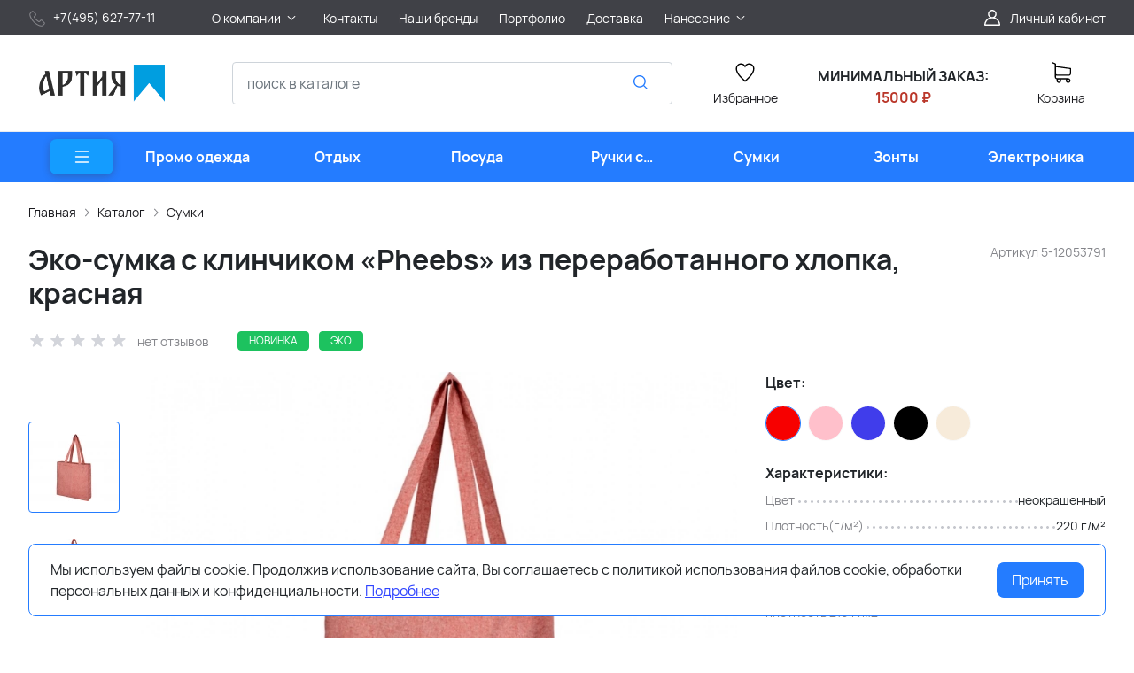

--- FILE ---
content_type: text/html; charset=utf-8
request_url: https://www.artia.ru/product/eko-sumka-s-klinchikom-pheebs-iz-pererabotannogo-hlopka-krasnaya/
body_size: 36770
content:
<!DOCTYPE HTML>
<html  lang="ru">
<head >
<title>Эко-сумка с клинчиком «Pheebs» из переработанного хлопка, красная</title>
<meta http-equiv="X-UA-Compatible" content="IE=Edge" >
<meta http-equiv="Content-type" content="text/html; Charset=utf-8" >
<meta name="keywords" content="Эко-сумка с клинчиком «Pheebs» из переработанного хлопка, красная,5-12053791,холщовые сумки на заказ, сумки холщовые с логотипом, холщовые сумки с логотипом, печать на холщовых сумках, холщовые сумки с логотипом на заказ, сумка carryall, большая, зеленая, изготовление холщовых сумок с логотипом, сумки холщовые 210 плотность черная, конференц сумка с логотипом, холщовая сумка avoska,сумки с логотипом, сумки с логотипом на заказ,сумки с логотипом купить,спортивные сумки с логотипом, холщовые сумки с логотипом,сумка шоппер с логотипом, поясная сумка с логотипом,сумка через плечо с логотипом, тканевые сумки с логотипом, сумки из спанбонда с логотипом, промо сумки с логотипом,Каталог" >
<meta name="description" content="размер сумки 38 х 8,5 х 41 см , длина ручек 31 см, плотность 210 г/м2 " >
<meta name="yandex-verification" content="3965e8a33ccc4111" >
<meta name="google-site-verification" content="JjsizmcJc5VJraq2HPgsd_aIin5O51Rh_Z4KFV2DUak" >
<meta name="yandex-verification" content="d68e444b91791cde" >
<meta name="viewport" content="width=device-width, initial-scale=1, maximum-scale=1" >


<link type="image/png" href="/storage/favicon/e4a022d447aaaf0896849ea870d53e0c.png"  rel="icon">
<link  href="/cache/resource/min_css/1190968251.css?t1625666930"  rel="stylesheet">
<link type="font/woff2" href="/templates/amazing/resource/css/fonts/Manrope-Bold.woff2"  rel="preload" as="font" crossorigin="anonymous">
<link type="font/woff2" href="/templates/amazing/resource/css/fonts/Manrope-Regular.woff2"  rel="preload" as="font" crossorigin="anonymous">
<link  href="/cache/resource/min_css/1754746030.css?t1733482138"  rel="stylesheet">
<link  href="https://www.artia.ru/product/eko-sumka-s-klinchikom-pheebs-iz-pererabotannogo-hlopka-krasnaya/"  rel="canonical">

<script>
    window.global = {"baseLang":"ru","lang":"ru","folder":"","telephonyOffsetBottom":"0","favoriteProducts":[],"compareProducts":[],"cartProducts":[]};
</script>

<script  src="/cache/resource/min_js/3013145343.js?t1665247671"></script>

<script type="application/ld+json">{"@context":"https://schema.org/","@type":"Product","name":"Эко-сумка с клинчиком «Pheebs» из переработанного хлопка, красная","description":"размер сумки 38 х 8,5 х 41 см , длина ручек 31 см, плотность 210 г/м2 ","offers":{"@type":"Offer","price":"790.77","priceCurrency":"RUB","itemCondition":"https://schema.org/NewCondition","availability":"https://schema.org/InStock"},"brand":{"@type":"Brand","name":"другойбренд"},"image":["https://www.artia.ru/storage/photo/resized/xy_1500x1500/d/8hxzyvd7mo1h894_9ef22a52.jpg.webp","https://www.artia.ru/storage/photo/resized/xy_1500x1500/b/05v3u0607csjfk3_71aa246c.jpg.webp","https://www.artia.ru/storage/photo/resized/xy_1500x1500/b/ei84wiihvgqtq2n_36b4af69.jpg.webp"]}</script><script type="application/ld+json">{"@context":"https://schema.org","@type":"BreadcrumbList","itemListElement":[{"@type":"ListItem","position":1,"name":"Главная","item":"https://www.artia.ru/"},{"@type":"ListItem","position":2,"name":"Каталог","item":"https://www.artia.ru/catalog/katalog/"},{"@type":"ListItem","position":3,"name":"Сумки","item":"https://www.artia.ru/catalog/sumki/"}]}</script>
<style>:root {
--theme-primary: #247cff;
--theme-primary-dark: #1337b6;
--theme-primary-light: #149cff;
--theme-primary-very-light: #f3fbff;
--theme-primary-border: #afe2ff;
--theme-primary-btn-text: #ffffff;
--theme-link: #2f44ff;
--theme-link-hover: #247cff;

--theme-menubar-bg: #404147;
--theme-menubar-link: #ffffff;

--theme-footer-bg: #333333;
--theme-subfooter-bg: #1b1b1f;
--theme-footer-link: #ffffff;
--theme-footer-text: #ffffff;
}</style><meta charset="utf-8">
<link rel="apple-touch-icon" sizes="120x120" href="/apple-touch-icon.png">
<link rel="icon" type="image/png" sizes="32x32" href="/favicon-32x32.png">
<link rel="icon" type="image/png" sizes="16x16" href="/favicon-16x16.png">
<link rel="manifest" href="/site.webmanifest">
<link rel="mask-icon" href="/safari-pinned-tab.svg" color="#5bbad5">
<meta name="msapplication-TileColor" content="#da532c">
<meta name="theme-color" content="#ffffff">
<script src="//code.jivo.ru/widget/iRAn1TsqoD" async></script>
</head>
<body class=" container_large" data-sticky-header="sticky_up" >
    

        <header class="head">            <div class="head__inner" >
            
                            
        
        
        <div class="head-bar">
    <div class="container">
                
    <div class="row g-4 align-items-center" >                            
        
        
                
    <div class="col-lg-2" >                            
        
        
                    <ul class="footer-contacts">
            <li>
            <a href="tel:+74956277711">
                <span class="footer-contacts__icon">
                    <img src="/templates/amazing/resource/img/icons/phone.svg" width="20" height="20" loading="lazy" alt="">
                </span>
                <span class="ms-2">+7(495) 627-77-11</span>
            </a>
        </li>
        </ul>
    

    </div>
        
    <div class="d-flex col justify-content-center justify-content-lg-start justify-content-xl-start d-flex" >                            
        
        
                        <ul class="head-bar__menu">
                                <li>
                <a class="head-bar__link" href="#" data-bs-toggle="dropdown" data-bs-reference="parent" >
                    <span>О компании</span>
                                            <svg width="16" height="16" viewBox="0 0 16 16" xmlns="http://www.w3.org/2000/svg">
                            <path fill-rule="evenodd" clip-rule="evenodd"
                                  d="M3.8193 6.14645C4.02237 5.95118 4.35162 5.95118 4.55469 6.14645L8.00033 9.45956L11.446 6.14645C11.649 5.95118 11.9783 5.95118 12.1814 6.14645C12.3844 6.34171 12.3844 6.65829 12.1814 6.85355L8.36802 10.5202C8.16495 10.7155 7.8357 10.7155 7.63263 10.5202L3.8193 6.85355C3.61622 6.65829 3.61622 6.34171 3.8193 6.14645Z"/>
                        </svg>
                                    </a>
                                    <ul class="dropdown-menu head-bar__dropdown">
                                                    <li><a class="dropdown-item" href="/o-kompanii/documents/">Документы</a></li>
                                                    <li><a class="dropdown-item" href="https://www.artia.ru/about/">Наша история</a></li>
                                                    <li><a class="dropdown-item" href="/policy/">Политика конфиденциальности</a></li>
                                            </ul>
                            </li>
                                <li>
                <a class="head-bar__link" href="/contacts/" >
                    <span>Контакты</span>
                                    </a>
                            </li>
                                <li>
                <a class="head-bar__link" href="/brand/all/" >
                    <span>Наши бренды</span>
                                    </a>
                            </li>
                                <li>
                <a class="head-bar__link" href="https://www.instagram.com/artia.ru/" target="_blank">
                    <span>Портфолио</span>
                                    </a>
                            </li>
                                <li>
                <a class="head-bar__link" href="/delivery/" >
                    <span>Доставка</span>
                                    </a>
                            </li>
                                <li>
                <a class="head-bar__link" href="#" data-bs-toggle="dropdown" data-bs-reference="parent" >
                    <span>Нанесение</span>
                                            <svg width="16" height="16" viewBox="0 0 16 16" xmlns="http://www.w3.org/2000/svg">
                            <path fill-rule="evenodd" clip-rule="evenodd"
                                  d="M3.8193 6.14645C4.02237 5.95118 4.35162 5.95118 4.55469 6.14645L8.00033 9.45956L11.446 6.14645C11.649 5.95118 11.9783 5.95118 12.1814 6.14645C12.3844 6.34171 12.3844 6.65829 12.1814 6.85355L8.36802 10.5202C8.16495 10.7155 7.8357 10.7155 7.63263 10.5202L3.8193 6.85355C3.61622 6.65829 3.61622 6.34171 3.8193 6.14645Z"/>
                        </svg>
                                    </a>
                                    <ul class="dropdown-menu head-bar__dropdown">
                                                    <li><a class="dropdown-item" href="https://www.artia.ru/text-print/uv-print/">УФ-Печать</a></li>
                                                    <li><a class="dropdown-item" href="https://www.artia.ru/text-print/screen-printing/">Трафаретная печать</a></li>
                                                    <li><a class="dropdown-item" href="https://www.artia.ru/text-print/uvdtd-uf-dtf-pechat/">УФ-ДТФ печать</a></li>
                                                    <li><a class="dropdown-item" href="https://www.artia.ru/text-print/engraving/">Гравировка</a></li>
                                                    <li><a class="dropdown-item" href="https://www.artia.ru/text-print/dtf-polnocvetnaya-pechat-s-transferom/">ДТФ печать</a></li>
                                                    <li><a class="dropdown-item" href="https://www.artia.ru/text-print/tampo/">Тампопечать</a></li>
                                                    <li><a class="dropdown-item" href="https://www.artia.ru/text-print/stamping/">Тиснение</a></li>
                                                    <li><a class="dropdown-item" href="https://www.artia.ru/text-print/digital-printing/">Цифровая печать</a></li>
                                                    <li><a class="dropdown-item" href="https://www.artia.ru/text-print/schild/">Шильд</a></li>
                                            </ul>
                            </li>
            </ul>

    

    </div>
        
    <div class="d-flex col-2 col-xl-3 justify-content-end d-flex" >                            
        
        
                            <a href="#" class="head-bar__link" data-bs-toggle="dropdown" data-bs-reference="parent">
        <svg width="24" height="24" viewBox="0 0 24 24" fill="none" xmlns="http://www.w3.org/2000/svg">
            <path d="M18.364 13.9275C17.3671 12.9306 16.1774 12.1969 14.8791 11.76C16.0764 10.8752 16.8543 9.45393 16.8543 7.85428C16.8543 5.17762 14.6767 3 12 3C9.32332 3 7.1457 5.17762 7.1457 7.85428C7.1457 9.45396 7.92364 10.8752 9.12089 11.76C7.82264 12.1968 6.63295 12.9306 5.63602 13.9275C3.93618 15.6274 3 17.8875 3 20.2915C3 20.6828 3.31722 21 3.70854 21H20.2915C20.6828 21 21 20.6828 21 20.2915C21 17.8875 20.0639 15.6274 18.364 13.9275ZM8.56285 7.85428C8.56285 5.959 10.1047 4.41712 12.0001 4.41712C13.8954 4.41712 15.4373 5.959 15.4373 7.85428C15.4373 9.74956 13.8954 11.2914 12.0001 11.2914C10.1047 11.2915 8.56285 9.74956 8.56285 7.85428ZM4.44995 19.5829C4.80834 15.7326 8.05769 12.7086 12 12.7086C15.9423 12.7086 19.1917 15.7326 19.5501 19.5829H4.44995Z" />
        </svg>
        <span class="ms-2">Личный кабинет</span>
    </a>
    <ul class="dropdown-menu head-bar__dropdown dropdown-menu-end">
        <li><a class="dropdown-item rs-in-dialog" href="/auth/?referer=%252Fproduct%252Feko-sumka-s-klinchikom-pheebs-iz-pererabotannogo-hlopka-krasnaya%252F">Вход</a></li>
        <li><a class="dropdown-item rs-in-dialog" href="/register/?referer=%252Fproduct%252Feko-sumka-s-klinchikom-pheebs-iz-pererabotannogo-hlopka-krasnaya%252F">Регистрация</a></li>
    </ul>

    

    </div>


    </div>

    </div>
</div><div class="head-main">
    <div class="container">
                
    <div class="row gx-3 gy-2 gx-xl-5 align-items-center" >                            
        
        
                
    <div class="col-sm-auto head-logo me-xxl-6" >                            
        
        
                        <div class="text-center">
        <a href="/">
            <img class="logo logo_without-desc"
                 src="/templates/amazing/resource/img/icons/logo_header.png" alt="artia.ru">
        </a>
    </div>

            <div class="ms-4 d-lg-none d-flex">
            
            <a class="head-mob-link" href="tel:+74956277711">
        <img src="/templates/amazing/resource/img/icons/phone-head.svg" alt="Позвонить">
    </a>
            <a class="ms-3 head-mob-link rs-in-dialog" data-href="/affiliate-front-affiliates/">
            <img src="/templates/amazing/resource/img/icons/location.svg" alt="Выбрать город">
        </a>
    </div>
    

    </div>
        
    <div class="col-auto d-none d-lg-block" >                            
        
        
                    
    

    </div>
        
    <div class="d-flex col-12 col-sm align-items-center" >                            
        
        
                    
<form class="head-search rs-search-line" action="/catalog/all/" method="GET">
    <input type="text" class="form-control " placeholder="поиск в каталоге" name="query" value="" autocomplete="off" data-source-url="/catalog-block-searchline/?sldo=ajaxSearchItems&_block_id=1795">
    <div class="head-search__dropdown rs-autocomplete-result"></div>
    <button type="button" class="head-search__clear rs-autocomplete-clear d-none">
        <img src="/templates/amazing/resource/img/icons/close.svg" alt="">
    </button>
    <button class="head-search__btn" type="submit">
        <svg width="24" height="24" viewBox="0 0 24 24" xmlns="http://www.w3.org/2000/svg">
            <path d="M10.8885 4C7.09202 4 4 7.092 4 10.8885C4 14.685 7.09202 17.7771 10.8885 17.7771C12.5475 17.7771 14.0726 17.1894 15.2633 16.2077H15.2703L18.8604 19.8048C19.1207 20.0651 19.5444 20.0651 19.8048 19.8048C20.0651 19.5444 20.0651 19.1276 19.8048 18.8673L16.2008 15.2703C16.2019 15.2681 16.1997 15.2647 16.2008 15.2634C17.1825 14.0727 17.7771 12.5476 17.7771 10.8886C17.7771 7.09207 14.6851 4.00007 10.8885 4.00007L10.8885 4ZM10.8885 5.33327C13.9645 5.33327 16.4438 7.81256 16.4438 10.8885C16.4438 13.9645 13.9645 16.4438 10.8885 16.4438C7.81258 16.4438 5.33327 13.9645 5.33327 10.8885C5.33327 7.81256 7.81258 5.33327 10.8885 5.33327Z"/>
        </svg>
    </button>
</form>
            <a role="button" data-id="offcanvas-menu" data-extra-class="offcanvas-multilevel" class="head-menu d-lg-none offcanvas-open"
   data-load-url="/category/?referer=%2Fproduct%2Feko-sumka-s-klinchikom-pheebs-iz-pererabotannogo-hlopka-krasnaya%2F">
    <svg width="24" height="24" viewBox="0 0 24 24" xmlns="http://www.w3.org/2000/svg">
        <path fill-rule="evenodd" clip-rule="evenodd"
              d="M4.75 6C4.75 5.58579 5.08579 5.25 5.5 5.25H19.5C19.9142 5.25 20.25 5.58579 20.25 6C20.25 6.41421 19.9142 6.75 19.5 6.75H5.5C5.08579 6.75 4.75 6.41421 4.75 6ZM4.75 12C4.75 11.5858 5.08579 11.25 5.5 11.25H19.5C19.9142 11.25 20.25 11.5858 20.25 12C20.25 12.4142 19.9142 12.75 19.5 12.75H5.5C5.08579 12.75 4.75 12.4142 4.75 12ZM4.75 18C4.75 17.5858 5.08579 17.25 5.5 17.25H19.5C19.9142 17.25 20.25 17.5858 20.25 18C20.25 18.4142 19.9142 18.75 19.5 18.75H5.5C5.08579 18.75 4.75 18.4142 4.75 18Z"/>
    </svg>
</a>
    

    </div>
        
    <div class="col-auto d-none d-lg-block" >                            
        
        
                        
    <a class="head-icon-link rs-favorite-block"
       href="/favorite/" data-favorite-url="/favorite/">
        <span class="position-relative">
            <svg width="24" height="24" viewBox="0 0 24 24" xmlns="http://www.w3.org/2000/svg">
                <path d="M16.5753 1.5C14.7876 1.5 13.1142 2.34796 12 3.76871C10.8858 2.34791 9.2124 1.5 7.42468 1.5C4.15782 1.5 1.5 4.28439 1.5 7.70694C1.5 10.3869 3.02538 13.4868 6.03369 16.9203C8.34882 19.5627 10.8673 21.6086 11.584 22.1727L11.9999 22.5L12.4157 22.1727C13.1324 21.6086 15.651 19.5628 17.9662 16.9204C20.9746 13.4869 22.5 10.387 22.5 7.70694C22.5 4.28439 19.8422 1.5 16.5753 1.5ZM16.9461 15.9395C15.0419 18.1128 12.9931 19.8697 11.9999 20.6794C11.0066 19.8697 8.958 18.1128 7.05374 15.9394C4.32628 12.8264 2.88462 9.97966 2.88462 7.70694C2.88462 5.08429 4.92129 2.95058 7.42468 2.95058C9.07209 2.95058 10.5932 3.89123 11.3945 5.40549L12 6.54981L12.6055 5.40549C13.4067 3.89128 14.9279 2.95058 16.5753 2.95058C19.0787 2.95058 21.1154 5.08424 21.1154 7.70694C21.1154 9.97975 19.6737 12.8265 16.9461 15.9395Z"/>
            </svg>
            <span class="label-count rs-favorite-items-count">0</span>
        </span>
        <div class="mt-2">Избранное</div>
    </a>

    

    </div>
        
    <div class="col-auto d-none d-lg-block" >                            
        
        
                    
            <p style="text-align: center;"><br /><strong>МИНИМАЛЬНЫЙ ЗАКАЗ:</strong><br /><span style="color: #ba372a;"><strong>15000 ₽</strong></span></p>
    

    </div>
        
    <div class="col-auto d-none d-lg-block" >                            
        
        
                    


<a class="cart head-icon-link  rs-cart-block "
   id="rs-cart"
   data-redirect="/cart/">
    <span class="position-relative">
        <svg width="24" height="24" viewBox="0 0 24 24" xmlns="http://www.w3.org/2000/svg">
            <path d="M7.27003 15.5874H20.3143C21.7934 15.5874 23 14.3807 23 12.9016V7.41341C23 7.40855 23 7.39881 23 7.39395C23 7.37935 23 7.36962 23 7.35503C23 7.3453 23 7.33556 22.9951 7.32583C22.9951 7.3161 22.9903 7.30151 22.9903 7.29178C22.9903 7.28204 22.9854 7.27231 22.9854 7.26258C22.9805 7.25285 22.9805 7.24312 22.9757 7.22852C22.9708 7.21879 22.9708 7.20906 22.9659 7.19933C22.9611 7.1896 22.9611 7.17987 22.9562 7.17014C22.9513 7.16041 22.9465 7.15068 22.9416 7.13608C22.9368 7.12635 22.9319 7.11662 22.927 7.11175C22.9222 7.10202 22.9173 7.09229 22.9124 7.08256C22.9076 7.07283 22.9027 7.06797 22.8978 7.05823C22.893 7.0485 22.8832 7.03877 22.8784 7.02904C22.8735 7.01931 22.8686 7.01445 22.8589 7.00471C22.854 6.99498 22.8443 6.99012 22.8394 6.98039C22.8346 6.97066 22.8248 6.96579 22.82 6.95606C22.8151 6.94633 22.8054 6.94146 22.8005 6.9366C22.7908 6.92687 22.7859 6.922 22.7762 6.91227C22.7665 6.90741 22.7616 6.89768 22.7519 6.89281C22.7421 6.88794 22.7324 6.87821 22.7227 6.87335C22.7129 6.86848 22.7081 6.86362 22.6983 6.85875C22.6886 6.85389 22.6789 6.84902 22.6692 6.83929C22.6594 6.83442 22.6497 6.82956 22.64 6.82469C22.6302 6.81983 22.6205 6.81496 22.6108 6.8101C22.601 6.80523 22.5913 6.80037 22.5816 6.7955C22.5718 6.79064 22.5621 6.79063 22.5524 6.78577C22.5427 6.7809 22.5281 6.77604 22.5183 6.77604C22.5086 6.77604 22.4989 6.77117 22.494 6.77117C22.4794 6.76631 22.4697 6.76631 22.4551 6.76631C22.4502 6.76631 22.4453 6.76144 22.4356 6.76144L5.90284 4.47955V2.17333C5.90284 2.149 5.90284 2.12468 5.89798 2.10522C5.89798 2.10035 5.89798 2.09548 5.89311 2.08575C5.89311 2.07116 5.88825 2.05656 5.88825 2.04196C5.88338 2.02737 5.88338 2.01764 5.87852 2.00304C5.87852 1.99331 5.87365 1.98844 5.87365 1.97871C5.86879 1.96412 5.86392 1.94952 5.85905 1.93492C5.85905 1.93006 5.85419 1.92033 5.85419 1.91546C5.84932 1.90087 5.84446 1.89114 5.83473 1.87654C5.82986 1.87167 5.82986 1.86194 5.825 1.85708C5.82013 1.84735 5.81527 1.83762 5.80553 1.82789C5.80067 1.81815 5.7958 1.81329 5.79094 1.80356C5.78607 1.79383 5.78121 1.78896 5.77634 1.77923C5.77148 1.7695 5.76175 1.75977 5.75688 1.75004C5.75202 1.74517 5.74715 1.74031 5.74228 1.73544C5.73255 1.72571 5.72282 1.71598 5.71309 1.70625C5.70823 1.70138 5.70336 1.69652 5.69849 1.69165C5.68876 1.68192 5.67903 1.67219 5.66444 1.66246C5.65957 1.65759 5.64984 1.65273 5.64498 1.64786C5.63524 1.63813 5.62551 1.63327 5.61578 1.62354C5.60119 1.61381 5.58659 1.60407 5.57686 1.59921C5.57199 1.59434 5.56713 1.59434 5.56226 1.58948C5.5428 1.57975 5.51847 1.57002 5.49901 1.56029L1.91318 0.0519994C1.57747 -0.0890984 1.1931 0.0665957 1.052 0.402311C0.910902 0.738027 1.0666 1.1224 1.40231 1.26349L4.58431 2.60636V5.58401V6.05595V9.67584V12.9114V16.9983C4.58431 18.3607 5.60605 19.4894 6.92459 19.6597C6.68618 20.0587 6.54508 20.5258 6.54508 21.022C6.54508 22.4865 7.73711 23.6737 9.19675 23.6737C10.6564 23.6737 11.8484 22.4817 11.8484 21.022C11.8484 20.5355 11.717 20.0733 11.4835 19.6841H17.3901C17.1566 20.0782 17.0252 20.5355 17.0252 21.022C17.0252 22.4865 18.2173 23.6737 19.6769 23.6737C21.1365 23.6737 22.3286 22.4817 22.3286 21.022C22.3286 19.5624 21.1365 18.3704 19.6769 18.3704H7.27003C6.51102 18.3704 5.89798 17.7525 5.89798 16.9983V15.2176C6.29694 15.4511 6.76889 15.5874 7.27003 15.5874ZM10.5396 21.0172C10.5396 21.7567 9.93629 22.3552 9.20161 22.3552C8.46693 22.3552 7.86362 21.7519 7.86362 21.0172C7.86362 20.2825 8.46693 19.6792 9.20161 19.6792C9.93629 19.6792 10.5396 20.2776 10.5396 21.0172ZM21.0198 21.0172C21.0198 21.7567 20.4165 22.3552 19.6818 22.3552C18.9471 22.3552 18.3438 21.7519 18.3438 21.0172C18.3438 20.2825 18.9471 19.6792 19.6818 19.6792C20.4165 19.6792 21.0198 20.2776 21.0198 21.0172ZM20.3143 14.2737H7.27003C6.51102 14.2737 5.89798 13.6558 5.89798 12.9016V9.66611V6.04622V5.80295L21.6863 7.9778V12.8968C21.6863 13.6606 21.0684 14.2737 20.3143 14.2737Z"/>
        </svg>
        <span class="label-count rs-cart-items-count">0</span>
    </span>
    <div class="mt-2">
        <span class="cart__price rs-cart-items-price">0 р.</span>
        <span class="cart__empty-text">Корзина</span>
    </div>
</a>
    

    </div>


    </div>

    </div>
</div><div class="head-catalog d-none d-lg-block">
    <div class="container">
                
                                
        
        
                
    <div class="" >                            
        
        
                    




    <ul class="head-catalog__list">
        <li class="head-catalog__menu-btn">
            <button type="button" class="head-menu dropdown-catalog-btn">
                <svg width="24" height="24" viewBox="0 0 24 24" xmlns="http://www.w3.org/2000/svg">
                    <path fill-rule="evenodd" clip-rule="evenodd"
                          d="M4.75 6C4.75 5.58579 5.08579 5.25 5.5 5.25H19.5C19.9142 5.25 20.25 5.58579 20.25 6C20.25 6.41421 19.9142 6.75 19.5 6.75H5.5C5.08579 6.75 4.75 6.41421 4.75 6ZM4.75 12C4.75 11.5858 5.08579 11.25 5.5 11.25H19.5C19.9142 11.25 20.25 11.5858 20.25 12C20.25 12.4142 19.9142 12.75 19.5 12.75H5.5C5.08579 12.75 4.75 12.4142 4.75 12ZM4.75 18C4.75 17.5858 5.08579 17.25 5.5 17.25H19.5C19.9142 17.25 20.25 17.5858 20.25 18C20.25 18.4142 19.9142 18.75 19.5 18.75H5.5C5.08579 18.75 4.75 18.4142 4.75 18Z"/>
                </svg>
            </button>
        </li>
                                <li class="
    ">
                <a class="head-catalog__link" href="/catalog/promo-odezhda/" 
                   data-bs-toggle="dropdown" data-bs-reference="parent" data-bs-offset="0, 0"><span>Промо одежда</span></a>
                                    <div class="dropdown-menu head-catalog__dropdown">
                        <div class="container">
                            <div class="row g-4 row-cols-3">
                                                                                                    <div><a href="/catalog/futbolki-polo/" >Футболки поло</a></div>
                                                                                                    <div><a href="/catalog/futbolki/" >Футболки</a></div>
                                                                                                    <div><a href="/catalog/kepki-i-beysbolki/" >Кепки и бейсболки</a></div>
                                                                                                    <div><a href="/catalog/vyazanye-komplekty/" >Вязаные комплекты</a></div>
                                                                                                    <div><a href="/catalog/sharfy/" >Шарфы</a></div>
                                                                                                    <div><a href="/catalog/aksessuary/" >Аксессуары</a></div>
                                                                                                    <div><a href="/catalog/tolstovki/" >Толстовки</a></div>
                                                                                                    <div><a href="/catalog/sportivnaya-odezhda/" >Спортивная одежда</a></div>
                                                                                                    <div><a href="/catalog/zhilety/" >Жилеты</a></div>
                                                                                                    <div><a href="/catalog/trikotazhnye-shapki/" >Трикотажные шапки</a></div>
                                                                                                    <div><a href="/catalog/detskaya-odezhda/" >Детская одежда</a></div>
                                                                                                    <div><a href="/catalog/ofisnye-rubashki/" >Офисные рубашки</a></div>
                                                                                                    <div><a href="/catalog/fartuki-s-logotipom/" >Фартуки с логотипом</a></div>
                                                                                                    <div><a href="/catalog/panamy/" >Панамы</a></div>
                                                                                                    <div><a href="/catalog/kurtki/" >Куртки</a></div>
                                                                                                    <div><a href="/catalog/vetrovki/" >Ветровки</a></div>
                                                                                                    <div><a href="/catalog/dzhempery-i-kardigany/" >Джемперы и кардиганы</a></div>
                                                                                                    <div><a href="/catalog/dozhdeviki/" >Дождевики</a></div>
                                                                                                    <div><a href="/catalog/svitshoty-pod-nanesenie-logotipa/" >Свитшоты под нанесение логотипа</a></div>
                                                                                                    <div><a href="/catalog/hudi-pod-nanesenie-logotipa/" >Худи под нанесение логотипа</a></div>
                                                                                                    <div><a href="/catalog/flisovye-kurtki-i-kofty/" >Флисовые куртки и кофты</a></div>
                                                                                                    <div><a href="/catalog/perchatki-i-varezhki-s-logotipom/" >Перчатки и варежки с логотипом</a></div>
                                                                                                    <div><a href="/catalog/elementy-kastomizacii/" >Элементы кастомизации</a></div>
                                                            </div>
                        </div>
                    </div>
                            </li>
                                <li class="
    ">
                <a class="head-catalog__link" href="/catalog/otdyh/" 
                   data-bs-toggle="dropdown" data-bs-reference="parent" data-bs-offset="0, 0"><span>Отдых</span></a>
                                    <div class="dropdown-menu head-catalog__dropdown">
                        <div class="container">
                            <div class="row g-4 row-cols-3">
                                                                                                    <div><a href="/catalog/avtomobilnye-aksessuary/" >Автомобильные аксессуары</a></div>
                                                                                                    <div><a href="/catalog/plyazhnyy-otdyh/" >Пляжный отдых</a></div>
                                                                                                    <div><a href="/catalog/turisticheskie-prinadlezhnosti/" >Туристические принадлежности</a></div>
                                                                                                    <div><a href="/catalog/tovary-dlya-puteshestviy/" >Товары для путешествий</a></div>
                                                                                                    <div><a href="/catalog/igry-i-golovolomki/" >Игры и головоломки</a></div>
                                                                                                    <div><a href="/catalog/instrumenty/" >Инструменты</a></div>
                                                                                                    <div><a href="/catalog/podarki-dlya-dachi/" >Подарки для дачи</a></div>
                                                                                                    <div><a href="/catalog/podushki-pod-sheyu/" >Подушки под шею</a></div>
                                                                                                    <div><a href="/catalog/svetodiodnye-fonariki/" >Светодиодные фонарики</a></div>
                                                                                                    <div><a href="/catalog/bannye-nabory/" >Банные наборы</a></div>
                                                                                                    <div><a href="/catalog/nabory-dlya-piknika-i-barbekyu-s-logotipom/" >Наборы для пикника и барбекю с логотипом</a></div>
                                                                                                    <div><a href="/catalog/multituly-s-logotipom/" >Мультитулы с логотипом</a></div>
                                                                                                    <div><a href="/catalog/skladnye-nozhi-s-logotipom/" >Складные ножи с логотипом</a></div>
                                                            </div>
                        </div>
                    </div>
                            </li>
                                <li class="
    ">
                <a class="head-catalog__link" href="/catalog/posuda/" 
                   data-bs-toggle="dropdown" data-bs-reference="parent" data-bs-offset="0, 0"><span>Посуда</span></a>
                                    <div class="dropdown-menu head-catalog__dropdown">
                        <div class="container">
                            <div class="row g-4 row-cols-3">
                                                                                                    <div><a href="/catalog/zavarochnye-chayniki/" >Заварочные чайники</a></div>
                                                                                                    <div><a href="/catalog/bokaly/" >Бокалы</a></div>
                                                                                                    <div><a href="/catalog/predmety-servirovki/" >Предметы сервировки</a></div>
                                                                                                    <div><a href="/catalog/butylki-dlya-vody/" >Бутылки для воды</a></div>
                                                                                                    <div><a href="/catalog/kruzhki/" >Кружки</a></div>
                                                                                                    <div><a href="/catalog/barnye-aksessuary/" >Барные аксессуары</a></div>
                                                                                                    <div><a href="/catalog/kofeynye-nabory/" >Кофейные наборы</a></div>
                                                                                                    <div><a href="/catalog/chaynye-nabory/" >Чайные наборы</a></div>
                                                                                                    <div><a href="/catalog/termokruzhki-s-logotipom/" >Термокружки с логотипом</a></div>
                                                                                                    <div><a href="/catalog/stolovye-tarelki/" >Столовые тарелки</a></div>
                                                                                                    <div><a href="/catalog/termosy-s-logotipom/" >Термосы с логотипом</a></div>
                                                                                                    <div><a href="/catalog/kuhonnye-prinadlezhnosti/" >Кухонные принадлежности</a></div>
                                                                                                    <div><a href="/catalog/razdelochnye-doski/" >Разделочные доски</a></div>
                                                                                                    <div><a href="/catalog/kuvshiny-i-grafiny/" >Кувшины и графины</a></div>
                                                                                                    <div><a href="/catalog/melnicy-dlya-speciy/" >Мельницы для специй</a></div>
                                                                                                    <div><a href="/catalog/pivnye-bokaly-s-logotipom/" >Пивные бокалы с логотипом</a></div>
                                                                                                    <div><a href="/catalog/ryumki-s-logotipom/" >Рюмки с логотипом</a></div>
                                                                                                    <div><a href="/catalog/lanch-boksy/" >Ланч-боксы</a></div>
                                                                                                    <div><a href="/catalog/mnogorazovye-stakany-s-kryshkoy/" >Многоразовые стаканы с крышкой</a></div>
                                                                                                    <div><a href="/catalog/stakany/" >Стаканы</a></div>
                                                                                                    <div><a href="/catalog/kostery-s-logotipom/" >Костеры с логотипом</a></div>
                                                                                                    <div><a href="/catalog/termosy-dlya-edy/" >Термосы для еды</a></div>
                                                            </div>
                        </div>
                    </div>
                            </li>
                                <li class="
    ">
                <a class="head-catalog__link" href="/catalog/ruchki-s-logotipom/" 
                   data-bs-toggle="dropdown" data-bs-reference="parent" data-bs-offset="0, 0"><span>Ручки с логотипом</span></a>
                                    <div class="dropdown-menu head-catalog__dropdown">
                        <div class="container">
                            <div class="row g-4 row-cols-3">
                                                                                                    <div><a href="/catalog/futlyary-dlya-ruchek/" >Футляры для ручек</a></div>
                                                                                                    <div><a href="/catalog/tekstovydeliteli/" >Текстовыделители</a></div>
                                                                                                    <div><a href="/catalog/metallicheskie-ruchki-s-logotipom/" >Металлические ручки с логотипом</a></div>
                                                                                                    <div><a href="/catalog/bumazhnye-i-eko-ruchki-s-logotipom/" >Бумажные и эко ручки с логотипом</a></div>
                                                                                                    <div><a href="/catalog/karandashi-s-logotipom/" >Карандаши с логотипом</a></div>
                                                                                                    <div><a href="/catalog/nabory-s-ruchkami-pod-logotip/" >Наборы с ручками под логотип</a></div>
                                                                                                    <div><a href="/catalog/plastikovye-ruchki-s-logotipom/" >Пластиковые ручки с логотипом</a></div>
                                                            </div>
                        </div>
                    </div>
                            </li>
                                <li class="
    ">
                <a class="head-catalog__link" href="/catalog/sumki/" 
                   data-bs-toggle="dropdown" data-bs-reference="parent" data-bs-offset="0, 0"><span>Сумки</span></a>
                                    <div class="dropdown-menu head-catalog__dropdown">
                        <div class="container">
                            <div class="row g-4 row-cols-3">
                                                                                                    <div><a href="/catalog/sumki-dlya-piknika/" >Сумки для пикника</a></div>
                                                                                                    <div><a href="/catalog/ryukzaki/" >Рюкзаки</a></div>
                                                                                                    <div><a href="/catalog/sumki-dlya-noutbuka/" >Сумки для ноутбука</a></div>
                                                                                                    <div><a href="/catalog/dorozhnye-sumki/" >Дорожные сумки</a></div>
                                                                                                    <div><a href="/catalog/sumki-dlya-dokumentov/" >Сумки для документов</a></div>
                                                                                                    <div><a href="/catalog/poyasnye-sumki/" >Поясные сумки</a></div>
                                                                                                    <div><a href="/catalog/shopery-s-logotipom/" >Шоперы с логотипом</a></div>
                                                                                                    <div><a href="/catalog/sumki-cherez-plecho-s-logotipom/" >Сумки через плечо с логотипом</a></div>
                                                                                                    <div><a href="/catalog/nesessery-i-kosmetichki/" >Несессеры и косметички</a></div>
                                                            </div>
                        </div>
                    </div>
                            </li>
                                <li class="
    d-none d-xl-block">
                <a class="head-catalog__link" href="/catalog/zonty/" 
                   data-bs-toggle="dropdown" data-bs-reference="parent" data-bs-offset="0, 0"><span>Зонты</span></a>
                                    <div class="dropdown-menu head-catalog__dropdown">
                        <div class="container">
                            <div class="row g-4 row-cols-3">
                                                                                                    <div><a href="/catalog/neobychnye-i-originalnye-zonty/" >Необычные и оригинальные зонты</a></div>
                                                                                                    <div><a href="/catalog/zonty-trosti/" >Зонты трости</a></div>
                                                                                                    <div><a href="/catalog/skladnye-zonty/" >Складные зонты</a></div>
                                                            </div>
                        </div>
                    </div>
                            </li>
                                <li class="
    d-none d-xl-block">
                <a class="head-catalog__link" href="/catalog/elektronika/" 
                   data-bs-toggle="dropdown" data-bs-reference="parent" data-bs-offset="0, 0"><span>Электроника</span></a>
                                    <div class="dropdown-menu head-catalog__dropdown">
                        <div class="container">
                            <div class="row g-4 row-cols-3">
                                                                                                    <div><a href="/catalog/zaryadnye-ustroystva-i-adaptery/" >Зарядные устройства и адаптеры</a></div>
                                                                                                    <div><a href="/catalog/kompyuternye-i-mobilnye-aksessuary/" >Компьютерные и мобильные аксессуары</a></div>
                                                                                                    <div><a href="/catalog/vneshnie-zhestkie-diski/" >Внешние жесткие диски</a></div>
                                                                                                    <div><a href="/catalog/portativnye-kolonki/" >Портативные колонки</a></div>
                                                                                                    <div><a href="/catalog/bytovaya-tehnika/" >Бытовая техника</a></div>
                                                                                                    <div><a href="/catalog/vneshnie-akkumulyatory/" >Внешние аккумуляторы</a></div>
                                                                                                    <div><a href="/catalog/fleshki/" >Флешки</a></div>
                                                                                                    <div><a href="/catalog/naushniki/" >Наушники</a></div>
                                                                                                    <div><a href="/catalog/lampy-i-svetilniki/" >Лампы и светильники</a></div>
                                                                                                    <div><a href="/catalog/uvlazhniteli-vozduha-s-logotipom/" >Увлажнители воздуха с логотипом</a></div>
                                                            </div>
                        </div>
                    </div>
                            </li>
                                <li class="
    d-none d-xxl-block">
                <a class="head-catalog__link" href="/catalog/ezhednevniki-i-bloknoty/" 
                   data-bs-toggle="dropdown" data-bs-reference="parent" data-bs-offset="0, 0"><span>Ежедневники и блокноты</span></a>
                                    <div class="dropdown-menu head-catalog__dropdown">
                        <div class="container">
                            <div class="row g-4 row-cols-3">
                                                                                                    <div><a href="/catalog/ezhednevniki-s-logotipom/" >Ежедневники с логотипом</a></div>
                                                                                                    <div><a href="/catalog/bloknoty-s-logotipom/" >Блокноты с логотипом</a></div>
                                                                                                    <div><a href="/catalog/ezhenedelniki-s-logotipom/" >Еженедельники с логотипом</a></div>
                                                                                                    <div><a href="/catalog/planingi-s-logotipom/" >Планинги с логотипом</a></div>
                                                                                                    <div><a href="/catalog/nabory-s-ezhednevnikami/" >Наборы с ежедневниками</a></div>
                                                                                                    <div><a href="/catalog/upakovka-dlya-ezhednevnikov/" >Упаковка для ежедневников</a></div>
                                                            </div>
                        </div>
                    </div>
                            </li>
                                <li class="
    d-none ">
                <a class="head-catalog__link" href="/catalog/korporativnye-podarki/" 
                   data-bs-toggle="dropdown" data-bs-reference="parent" data-bs-offset="0, 0"><span>Корпоративные подарки</span></a>
                                    <div class="dropdown-menu head-catalog__dropdown">
                        <div class="container">
                            <div class="row g-4 row-cols-3">
                                                                                                    <div><a href="/catalog/svetootrazhateli/" >Светоотражатели</a></div>
                                                                                                    <div><a href="/catalog/antistressy/" >Антистрессы</a></div>
                                                                                                    <div><a href="/catalog/zazhigalki/" >Зажигалки c логотипом</a></div>
                                                                                                    <div><a href="/catalog/brelki-s-logotipom/" >Брелки с логотипом</a></div>
                                                                                                    <div><a href="/catalog/nastolnye-aksessuary/" >Настольные аксессуары</a></div>
                                                                                                    <div><a href="/catalog/papki-portfeli/" >Папки, портфели</a></div>
                                                                                                    <div><a href="/catalog/dorozhnye-organayzery/" >Дорожные органайзеры</a></div>
                                                                                                    <div><a href="/catalog/chehly-dlya-kart/" >Чехлы для карт</a></div>
                                                                                                    <div><a href="/catalog/koshelki/" >Кошельки</a></div>
                                                                                                    <div><a href="/catalog/vizitnicy/" >Визитницы</a></div>
                                                                                                    <div><a href="/catalog/oblozhki-dlya-dokumentov/" >Обложки для документов</a></div>
                                                                                                    <div><a href="/catalog/podarochnye-knigi/" >Подарочные книги</a></div>
                                                                                                    <div><a href="/catalog/klyuchnicy-s-logotipom/" >Ключницы с логотипом</a></div>
                                                                                                    <div><a href="/catalog/sredstva-individualnoy-zaschity/" >Средства индивидуальной защиты</a></div>
                                                                                                    <div><a href="/catalog/sladkie-podarki-s-logotipom/" >Сладкие подарки с логотипом</a></div>
                                                                                                    <div><a href="/catalog/kancelyarskie-prinadlezhnosti/" >Канцелярские принадлежности</a></div>
                                                                                                    <div><a href="/catalog/beydzhi-i-aksessuary/" >Бейджи и аксессуары</a></div>
                                                            </div>
                        </div>
                    </div>
                            </li>
                                <li class="
    d-none ">
                <a class="head-catalog__link" href="/catalog/nagradnaya-produkciya/" 
                   data-bs-toggle="dropdown" data-bs-reference="parent" data-bs-offset="0, 0"><span>Наградная продукция</span></a>
                                    <div class="dropdown-menu head-catalog__dropdown">
                        <div class="container">
                            <div class="row g-4 row-cols-3">
                                                                                                    <div><a href="/catalog/nagradnye-stely/" >Наградные стелы</a></div>
                                                                                                    <div><a href="/catalog/nagradnye-plaketki-i-panno/" >Наградные плакетки и панно</a></div>
                                                                                                    <div><a href="/catalog/medali/" >Медали</a></div>
                                                                                                    <div><a href="/catalog/kubki/" >Кубки</a></div>
                                                            </div>
                        </div>
                    </div>
                            </li>
                                <li class="
    d-none ">
                <a class="head-catalog__link" href="/catalog/pos-materials/" 
                   data-bs-toggle="dropdown" data-bs-reference="parent" data-bs-offset="0, 0"><span>POS продукция</span></a>
                                    <div class="dropdown-menu head-catalog__dropdown">
                        <div class="container">
                            <div class="row g-4 row-cols-3">
                                                                                                    <div><a href="/catalog/plastikovye-monetnicy/" >Пластиковые монетницы</a></div>
                                                                                                    <div><a href="/catalog/menuholder/" >Менюхолдеры </a></div>
                                                                                                    <div><a href="/catalog/korobka-dlya-chekov/" >Коробка для чеков</a></div>
                                                            </div>
                        </div>
                    </div>
                            </li>
                                <li class="
    d-none ">
                <a class="head-catalog__link" href="/catalog/upakovka/" 
                   data-bs-toggle="dropdown" data-bs-reference="parent" data-bs-offset="0, 0"><span>Упаковка</span></a>
                                    <div class="dropdown-menu head-catalog__dropdown">
                        <div class="container">
                            <div class="row g-4 row-cols-3">
                                                                                                    <div><a href="/catalog/pakety-pvd/" >Пакеты ПВД с логотипом</a></div>
                                                                                                    <div><a href="/catalog/kraft-pakety-s-ruchkami/" >Крафт пакеты с ручками</a></div>
                                                                                                    <div><a href="/catalog/pakety-zip-lock-s-begunkom/" >Пакеты zip-lock с бегунком</a></div>
                                                                                                    <div><a href="/catalog/biorazlagaemye-pakety/" >Биоразлагаемые пакеты</a></div>
                                                                                                    <div><a href="/catalog/podarochnye-pakety/" >Подарочные пакеты</a></div>
                                                                                                    <div><a href="/catalog/podarochnye-korobki/" >Подарочные коробки</a></div>
                                                                                                    <div><a href="/catalog/zhestyanaya-upakovka/" >Жестяная упаковка</a></div>
                                                                                                    <div><a href="/catalog/podarochnaya-upakovka/" >Подарочная упаковка</a></div>
                                                                                                    <div><a href="/catalog/individualnaya-upakovka/" >Индивидуальная упаковка</a></div>
                                                            </div>
                        </div>
                    </div>
                            </li>
                                <li class="
    d-none ">
                <a class="head-catalog__link" href="/catalog/dom/" 
                   data-bs-toggle="dropdown" data-bs-reference="parent" data-bs-offset="0, 0"><span>Дом</span></a>
                                    <div class="dropdown-menu head-catalog__dropdown">
                        <div class="container">
                            <div class="row g-4 row-cols-3">
                                                                                                    <div><a href="/catalog/igrushki/" >Игрушки</a></div>
                                                                                                    <div><a href="/catalog/interernye-podarki/" >Интерьерные подарки</a></div>
                                                                                                    <div><a href="/catalog/vazy/" >Вазы</a></div>
                                                                                                    <div><a href="/catalog/shkatulki/" >Шкатулки</a></div>
                                                                                                    <div><a href="/catalog/dekorativnye-svechi-i-podsvechniki/" >Декоративные свечи и подсвечники</a></div>
                                                                                                    <div><a href="/catalog/pledy/" >Пледы</a></div>
                                                                                                    <div><a href="/catalog/domashniy-tekstil/" >Домашний текстиль</a></div>
                                                                                                    <div><a href="/catalog/polotenca-s-logotipom/" >Полотенца с логотипом</a></div>
                                                                                                    <div><a href="/catalog/chasy-i-meteostancii/" >Часы и метеостанции</a></div>
                                                                                                    <div><a href="/catalog/salfetki-s-logotipom/" >Салфетки с логотипом</a></div>
                                                                                                    <div><a href="/catalog/skaterti-s-logotipom/" >Скатерти с логотипом</a></div>
                                                                                                    <div><a href="/catalog/prihvatki-s-logotipom/" >Прихватки с логотипом</a></div>
                                                                                                    <div><a href="/catalog/aksessuary-i-sredstva-dlya-uhoda/" >Аксессуары и средства для ухода</a></div>
                                                                                                    <div><a href="/catalog/fotoramki/" >Фоторамки</a></div>
                                                            </div>
                        </div>
                    </div>
                            </li>
                                <li class="
    d-none ">
                <a class="head-catalog__link" href="/catalog/podarochnye-nabory/" 
                   data-bs-toggle="dropdown" data-bs-reference="parent" data-bs-offset="0, 0"><span>Подарочные наборы</span></a>
                                    <div class="dropdown-menu head-catalog__dropdown">
                        <div class="container">
                            <div class="row g-4 row-cols-3">
                                                                                                    <div><a href="/catalog/biznes-nabory/" >Бизнес наборы</a></div>
                                                                                                    <div><a href="/catalog/vinnye-nabory/" >Винные наборы</a></div>
                                                                                                    <div><a href="/catalog/nabory-dlya-syra/" >Наборы для сыра</a></div>
                                                                                                    <div><a href="/catalog/nabory-dlya-vyraschivaniya/" >Наборы для выращивания</a></div>
                                                                                                    <div><a href="/catalog/podarochnye-nabory-s-fleshkami/" >Подарочные наборы с флешками</a></div>
                                                                                                    <div><a href="/catalog/podarochnye-nabory-s-termokruzhkami/" >Подарочные наборы с термокружками</a></div>
                                                                                                    <div><a href="/catalog/podarochnye-nabory-s-kolonkami/" >Подарочные наборы с колонками</a></div>
                                                                                                    <div><a href="/catalog/dorozhnye-nabory-dlya-puteshestviy/" >Дорожные наборы для путешествий</a></div>
                                                                                                    <div><a href="/catalog/podarochnye-nabory-s-akkumulyatorami/" >Подарочные наборы с аккумуляторами</a></div>
                                                                                                    <div><a href="/catalog/podarochnye-nabory-s-knigami/" >Подарочные наборы с книгами</a></div>
                                                                                                    <div><a href="/catalog/podarochnye-nabory-s-multitulami/" >Подарочные наборы с мультитулами</a></div>
                                                                                                    <div><a href="/catalog/podarochnye-nabory-s-pledami/" >Подарочные наборы с пледами</a></div>
                                                                                                    <div><a href="/catalog/podarochnye-nabory-dlya-zhenschin/" >Подарочные наборы для женщин</a></div>
                                                                                                    <div><a href="/catalog/podarochnye-nabory-dlya-muzhchin/" >Подарочные наборы для мужчин</a></div>
                                                                                                    <div><a href="/catalog/podarochnye-nabory-dlya-doma/" >Подарочные наборы для дома</a></div>
                                                                                                    <div><a href="/catalog/sportivnye-nabory/" >Спортивные наборы</a></div>
                                                                                                    <div><a href="/catalog/podarochnye-nabory-izdeliy-iz-kozhi-s-logotipom/" >Подарочные наборы изделий из кожи с логотипом</a></div>
                                                                                                    <div><a href="/catalog/nabory-stakanov-i-kamni-dlya-viski/" >Наборы стаканов и камни для виски</a></div>
                                                                                                    <div><a href="/catalog/nabory-dlya-vyraschivaniya-rasteniy/" >Наборы для выращивания растений</a></div>
                                                                                                    <div><a href="/catalog/podarochnye-nabory-dlya-detey/" >Подарочные наборы для детей</a></div>
                                                            </div>
                        </div>
                    </div>
                            </li>
                                <li class="
    d-none ">
                <a class="head-catalog__link" href="/catalog/suveniry-k-prazdnikam/" 
                   data-bs-toggle="dropdown" data-bs-reference="parent" data-bs-offset="0, 0"><span>Сувениры к праздникам</span></a>
                                    <div class="dropdown-menu head-catalog__dropdown">
                        <div class="container">
                            <div class="row g-4 row-cols-3">
                                                                                                    <div><a href="/catalog/podarki-avtomobilistu/" >Подарки автомобилисту</a></div>
                                                                                                    <div><a href="/catalog/podarki-detyam/" >Подарки детям</a></div>
                                                                                                    <div><a href="/catalog/podarki-ko-dnyu-shahtera/" >Подарки ко Дню шахтера</a></div>
                                                                                                    <div><a href="/catalog/podarki-nachalniku/" >Подарки начальнику</a></div>
                                                                                                    <div><a href="/catalog/podarki-ko-dnyu-energetika/" >Подарки ко Дню энергетика</a></div>
                                                                                                    <div><a href="/catalog/podarki-na-den-metallurga/" >Подарки на День металлурга</a></div>
                                                                                                    <div><a href="/catalog/podarki-voennym/" >Подарки военным</a></div>
                                                                                                    <div><a href="/catalog/podarki-na-den-yurista/" >Подарки на День юриста</a></div>
                                                                                                    <div><a href="/catalog/podarki-na-den-aviacii/" >Подарки на День авиации</a></div>
                                                                                                    <div><a href="/catalog/podarki-na-den-zheleznodorozhnika/" >Подарки на День железнодорожника</a></div>
                                                                                                    <div><a href="/catalog/podarok-kollege/" >Подарок коллеге</a></div>
                                                                                                    <div><a href="/catalog/podarki-ko-dnyu-neftyanika/" >Подарки ко Дню нефтяника</a></div>
                                                                                                    <div><a href="/catalog/podarki-na-den-pobedy/" >Подарки на День Победы</a></div>
                                                                                                    <div><a href="/catalog/podarki-na-den-stroitelya/" >Подарки на День строителя</a></div>
                                                                                                    <div><a href="/catalog/podarki-na-den-uchitelya/" >Подарки на День учителя</a></div>
                                                                                                    <div><a href="/catalog/podarki-na-den-znaniy/" >Подарки на День знаний</a></div>
                                                                                                    <div><a href="/catalog/podarki-moryakam/" >Подарки морякам</a></div>
                                                                                                    <div><a href="/catalog/suveniry-k-23-fevralya/" >Сувениры к 23 февраля</a></div>
                                                                                                    <div><a href="/catalog/podarki-na-den-himika/" >Подарки на День химика</a></div>
                                                                                                    <div><a href="/catalog/podarki-na-den-rossii/" >Подарки на День России</a></div>
                                                                                                    <div><a href="/catalog/eko-podarki/" >Эко-подарки</a></div>
                                                                                                    <div><a href="/catalog/podarki-bankovskomu-rabotniku/" >Подарки банковскому работнику</a></div>
                                                                                                    <div><a href="/catalog/podarki-na-14-fevralya/" >Подарки на 14 февраля</a></div>
                                                                                                    <div><a href="/catalog/podarki-ko-dnyu-elektrosvyazi/" >Подарки ко Дню электросвязи</a></div>
                                                                                                    <div><a href="/catalog/podarki-na-yubiley-kompanii/" >Подарки на юбилей компании</a></div>
                                                                                                    <div><a href="/catalog/podarki-na-den-policii/" >Подарки на День полиции</a></div>
                                                                                                    <div><a href="/catalog/suveniry-k-8-marta/" >Сувениры к 8 марта</a></div>
                                                                                                    <div><a href="/catalog/podarki-na-den-medicinskogo-rabotnika/" >Подарки на День медицинского работника</a></div>
                                                                                                    <div><a href="/catalog/podarki-na-den-geologa/" >Подарки на День геолога</a></div>
                                                                                                    <div><a href="/catalog/podarki-sistemnym-administratoram/" >Подарки системным администраторам</a></div>
                                                                                                    <div><a href="/catalog/podarki-programmistam/" >Подарки программистам</a></div>
                                                                                                    <div><a href="/catalog/podarki-na-den-yurista-3-dekabrya/" >Подарки на День юриста 3 декабря</a></div>
                                                                                                    <div><a href="/catalog/podarki-na-den-rossii-12-iyunya/" >Подарки на День России 12 июня</a></div>
                                                                                                    <div><a href="/catalog/podarki-na-den-rozhdeniya-kompanii/" >Подарки на День рождения компании</a></div>
                                                                                                    <div><a href="/catalog/podarki-na-den-energetika-22-dekabrya/" >Подарки на День энергетика 22 декабря</a></div>
                                                                                                    <div><a href="/catalog/podarki-na-den-uchitelya-5-oktyabrya/" >Подарки на День учителя 5 октября</a></div>
                                                                                                    <div><a href="/catalog/podarki-na-den-policii-milicii-10-noyabrya/" >Подарки на День полиции (милиции) 10 ноября</a></div>
                                                                                                    <div><a href="/catalog/podarki-na-den-bankovskogo-rabotnika-2-dekabrya/" >Подарки на День банковского работника 2 декабря</a></div>
                                                                                                    <div><a href="/catalog/podarki-na-den-znaniy-1-sentyabrya/" >Подарки на День знаний 1 сентября</a></div>
                                                                                                    <div><a href="/catalog/podarki-na-den-elektrosvyazi-17-maya/" >Подарки на День электросвязи 17 мая</a></div>
                                                                                                    <div><a href="/catalog/podarki-na-den-pobedy-9-maya/" >Подарки на День Победы 9 мая</a></div>
                                                            </div>
                        </div>
                    </div>
                            </li>
                                <li class="
    d-none ">
                <a class="head-catalog__link" href="/catalog/korporativnye-podarki-na-novyy-god/" 
                   data-bs-toggle="dropdown" data-bs-reference="parent" data-bs-offset="0, 0"><span>Корпоративные подарки на Новый год</span></a>
                                    <div class="dropdown-menu head-catalog__dropdown">
                        <div class="container">
                            <div class="row g-4 row-cols-3">
                                                                                                    <div><a href="/catalog/novogodnie-nabory/" >Новогодние наборы</a></div>
                                                                                                    <div><a href="/catalog/novogodniy-stol/" >Новогодний стол</a></div>
                                                                                                    <div><a href="/catalog/novogodnie-svechi-i-podsvechniki/" >Новогодние свечи и подсвечники</a></div>
                                                                                                    <div><a href="/catalog/novogodnie-elochnye-igrushki/" >Новогодние елочные игрушки</a></div>
                                                                                                    <div><a href="/catalog/novogodnie-elochnye-shary/" >Новогодние елочные шары</a></div>
                                                                                                    <div><a href="/catalog/aksessuary-i-ukrasheniya-dlya-ofisa-k-novomu-godu/" >Аксессуары и украшения для офиса к новому году</a></div>
                                                                                                    <div><a href="/catalog/novogodnyaya-upakovka-dlya-podarkov/" >Новогодняя упаковка для подарков</a></div>
                                                                                                    <div><a href="/catalog/novogodniy-merch/" >Новогодний мерч</a></div>
                                                                                                    <div><a href="/catalog/podarki-s-simvolom-2022-goda/" >Подарки с символом 2022 года</a></div>
                                                                                                    <div><a href="/catalog/novogodnie-nabory-dlya-tvorchestva/" >Новогодние наборы для творчества</a></div>
                                                                                                    <div><a href="/catalog/originalnye-kalendari/" >Оригинальные календари</a></div>
                                                                                                    <div><a href="/catalog/novogodnie-podushki-i-pledy/" >Новогодние подушки и пледы</a></div>
                                                                                                    <div><a href="/catalog/novogodnie-girlyandy-i-svetilniki/" >Новогодние гирлянды и светильники</a></div>
                                                                                                    <div><a href="/catalog/novogodnyaya-vyazanaya-odezhda/" >Новогодняя вязаная одежда</a></div>
                                                                                                    <div><a href="/catalog/podarki-s-simvolom-2023-goda/" >Подарки с символом 2023 года</a></div>
                                                            </div>
                        </div>
                    </div>
                            </li>
                                <li class="
    d-none ">
                <a class="head-catalog__link" href="/catalog/kollekcii-s-printami/" 
                   data-bs-toggle="dropdown" data-bs-reference="parent" data-bs-offset="0, 0"><span>Коллекции с принтами</span></a>
                                    <div class="dropdown-menu head-catalog__dropdown">
                        <div class="container">
                            <div class="row g-4 row-cols-3">
                                                                                                    <div><a href="/catalog/futbolki-s-printom/" >Футболки с принтом</a></div>
                                                                                                    <div><a href="/catalog/dzhempery-s-printom/" >Джемперы с принтом</a></div>
                                                                                                    <div><a href="/catalog/sumki-s-printom/" >Сумки с принтом</a></div>
                                                                                                    <div><a href="/catalog/kruzhki-s-printom/" >Кружки с принтом</a></div>
                                                                                                    <div><a href="/catalog/plaschi-dozhdeviki-s-printom/" >Плащи-дождевики с принтом</a></div>
                                                                                                    <div><a href="/catalog/beysbolki-i-panamy-s-printom/" >Бейсболки и панамы с принтом</a></div>
                                                                                                    <div><a href="/catalog/originalnye-podarki-s-printom/" >Оригинальные подарки с принтом</a></div>
                                                                                                    <div><a href="/catalog/detskie-futbolki-s-printom/" >Детские футболки с принтом</a></div>
                                                                                                    <div><a href="/catalog/vyazanye-pledy-s-originalnym-risunkom/" >Вязаные пледы с оригинальным рисунком</a></div>
                                                                                                    <div><a href="/catalog/termokruzhki-s-printom/" >Термокружки с принтом</a></div>
                                                                                                    <div><a href="/catalog/ezhednevniki-s-printom/" >Ежедневники с принтом</a></div>
                                                                                                    <div><a href="/catalog/shapki-s-printom/" >Шапки с принтом</a></div>
                                                                                                    <div><a href="/catalog/tematicheskie-podarochnye-nabory/" >Тематические подарочные наборы</a></div>
                                                                                                    <div><a href="/catalog/tolstovki-s-printom/" >Толстовки с принтом</a></div>
                                                                                                    <div><a href="/catalog/sharfy-s-printom/" >Шарфы с принтом</a></div>
                                                                                                    <div><a href="/catalog/ryukzaki-s-printom/" >Рюкзаки с принтом</a></div>
                                                                                                    <div><a href="/catalog/akkumulyatory-s-printom/" >Аккумуляторы с принтом</a></div>
                                                                                                    <div><a href="/catalog/merch-dlya-detey/" >Мерч для детей</a></div>
                                                                                                    <div><a href="/catalog/merch-na-8-marta/" >Мерч на 8 марта</a></div>
                                                                                                    <div><a href="/catalog/zonty-s-printom/" >Зонты с принтом</a></div>
                                                                                                    <div><a href="/catalog/oblozhki-dlya-dokumentov-s-printom/" >Обложки для документов с принтом</a></div>
                                                                                                    <div><a href="/catalog/detskie-tolstovki-s-printom/" >Детские толстовки с принтом</a></div>
                                                                                                    <div><a href="/catalog/hudi-s-printom/" >Худи с принтом</a></div>
                                                                                                    <div><a href="/catalog/originalnye-ezhednevniki-s-printom/" >Оригинальные ежедневники с принтом</a></div>
                                                            </div>
                        </div>
                    </div>
                            </li>
                                <li class="
    d-none ">
                <a class="head-catalog__link" href="/catalog/sportivnye-tovary-s-logotipom/" 
                   data-bs-toggle="dropdown" data-bs-reference="parent" data-bs-offset="0, 0"><span>Спортивные товары с логотипом</span></a>
                                    <div class="dropdown-menu head-catalog__dropdown">
                        <div class="container">
                            <div class="row g-4 row-cols-3">
                                                                                                    <div><a href="/catalog/myachi-s-logotipom/" >Мячи с логотипом</a></div>
                                                                                                    <div><a href="/catalog/fitnes-podarki-s-logotipom/" >Фитнес подарки с логотипом</a></div>
                                                                                                    <div><a href="/catalog/sportivnye-sheykery-s-logotipom/" >Спортивные шейкеры с логотипом</a></div>
                                                                                                    <div><a href="/catalog/sportivnye-aksessuary-s-logotipom/" >Спортивные аксессуары с логотипом</a></div>
                                                                                                    <div><a href="/catalog/sportivnyy-inventar-s-logotipom/" >Спортивный инвентарь с логотипом</a></div>
                                                                                                    <div><a href="/catalog/velosipednye-aksessuary/" >Велосипедные аксессуары</a></div>
                                                            </div>
                        </div>
                    </div>
                            </li>
                                <li class="
    d-none ">
                <a class="head-catalog__link" href="/catalog/sedobnye-korporativnye-podarki-s-logotipom/" 
                   data-bs-toggle="dropdown" data-bs-reference="parent" data-bs-offset="0, 0"><span>Съедобные корпоративные подарки с логотипом</span></a>
                                    <div class="dropdown-menu head-catalog__dropdown">
                        <div class="container">
                            <div class="row g-4 row-cols-3">
                                                                                                    <div><a href="/catalog/podarochnye-produktovye-nabory/" >Подарочные продуктовые наборы</a></div>
                                                                                                    <div><a href="/catalog/podarochnye-nabory-s-medom/" >Подарочные наборы с медом</a></div>
                                                                                                    <div><a href="/catalog/podarochnye-nabory-s-varenem/" >Подарочные наборы с вареньем</a></div>
                                                                                                    <div><a href="/catalog/podarochnye-nabory-s-chaem/" >Подарочные наборы с чаем</a></div>
                                                                                                    <div><a href="/catalog/podarochnye-nabory-s-kofe/" >Подарочные наборы с кофе</a></div>
                                                                                                    <div><a href="/catalog/konfety-sladosti-pechene/" >Конфеты, сладости, печенье</a></div>
                                                                                                    <div><a href="/catalog/nabory-shokolada-s-logotipom/" >Наборы шоколада с логотипом</a></div>
                                                                                                    <div><a href="/catalog/nabory-speciy-s-logotipom/" >Наборы специй с логотипом</a></div>
                                                                                                    <div><a href="/catalog/sneki-orehi-suhofrukty/" >Снеки, орехи, сухофрукты</a></div>
                                                                                                    <div><a href="/catalog/olivkovoe-maslo/" >Оливковое масло</a></div>
                                                            </div>
                        </div>
                    </div>
                            </li>
            </ul>

    

    </div>


    

    </div>
</div>
<div class="head-dropdown-catalog">
    <div class="container">
                
                                
        
        
                
                                
        
        
                    

    <div class="row g-3">
        <div class="col-auto">
            <div class="head-dropdown-catalog__categories py-xl-6 py-4">
                                                        <a href="/catalog/promo-odezhda/" class="head-dropdown-catalog__category" data-target="dropdown-subcat-1" >
                                                                                    <img src="/storage/system/resized/cxy_24x24/8a7581f340de9c3476a8aa8010baaf14_dc3cd2c1.png.webp" alt="" width="24" height="24">
                                                                            <span class="ms-3">Промо одежда</span>
                    </a>
                                                        <a href="/catalog/otdyh/" class="head-dropdown-catalog__category" data-target="dropdown-subcat-2" >
                                                                                    <img src="/storage/system/resized/cxy_24x24/444b8c9f57811e0c12260652b3f5ff95_c53ef4bb.png.webp" alt="" width="24" height="24">
                                                                            <span class="ms-3">Отдых</span>
                    </a>
                                                        <a href="/catalog/posuda/" class="head-dropdown-catalog__category" data-target="dropdown-subcat-3" >
                                                                                    <img src="/storage/system/resized/cxy_24x24/11f751ee44040ab8518892533d495541_39b14862.png.webp" alt="" width="24" height="24">
                                                                            <span class="ms-3">Посуда</span>
                    </a>
                                                        <a href="/catalog/ruchki-s-logotipom/" class="head-dropdown-catalog__category" data-target="dropdown-subcat-4" >
                                                                                    <img src="/storage/system/resized/cxy_24x24/63f0e2a5d359d5ee3876bcd91838079b_e73f10b5.png.webp" alt="" width="24" height="24">
                                                                            <span class="ms-3">Ручки с логотипом</span>
                    </a>
                                                        <a href="/catalog/sumki/" class="head-dropdown-catalog__category" data-target="dropdown-subcat-5" >
                                                                                    <img src="/storage/system/resized/cxy_24x24/a389179e61a9934e8de3d89be6ea47c9_ca99453f.png.webp" alt="" width="24" height="24">
                                                                            <span class="ms-3">Сумки</span>
                    </a>
                                                        <a href="/catalog/zonty/" class="head-dropdown-catalog__category" data-target="dropdown-subcat-6" >
                                                                                    <img src="/storage/system/resized/cxy_24x24/aad8362082838d88a5fca66038e9a611_204c14b8.png.webp" alt="" width="24" height="24">
                                                                            <span class="ms-3">Зонты</span>
                    </a>
                                                        <a href="/catalog/elektronika/" class="head-dropdown-catalog__category" data-target="dropdown-subcat-7" >
                                                                                    <img src="/storage/system/resized/cxy_24x24/f725021e5348f91f20a3ea93f211d9bc_eddce7eb.png.webp" alt="" width="24" height="24">
                                                                            <span class="ms-3">Электроника</span>
                    </a>
                                                        <a href="/catalog/ezhednevniki-i-bloknoty/" class="head-dropdown-catalog__category" data-target="dropdown-subcat-8" >
                                                                                    <img src="/storage/system/resized/cxy_24x24/5216146c5d593039a80b3491173d2b43_59bf7c93.png.webp" alt="" width="24" height="24">
                                                                            <span class="ms-3">Ежедневники и блокноты</span>
                    </a>
                                                        <a href="/catalog/korporativnye-podarki/" class="head-dropdown-catalog__category" data-target="dropdown-subcat-9" >
                                                                                    <img src="/storage/system/resized/cxy_24x24/437c152da818c2fe6802e89d1cb5daea_6bdfacc.png.webp" alt="" width="24" height="24">
                                                                            <span class="ms-3">Корпоративные подарки</span>
                    </a>
                                                        <a href="/catalog/nagradnaya-produkciya/" class="head-dropdown-catalog__category" data-target="dropdown-subcat-10" >
                                                                                    <img src="/storage/system/resized/cxy_24x24/1dd66a4a921db72996161a2591f8ec88_17bdb6d2.png.webp" alt="" width="24" height="24">
                                                                            <span class="ms-3">Наградная продукция</span>
                    </a>
                                                        <a href="/catalog/pos-materials/" class="head-dropdown-catalog__category" data-target="dropdown-subcat-11" >
                                                                                    <img src="/storage/system/resized/cxy_24x24/1bf91534f17abbe7b72bb237d23db4b0_57fbe49d.png.webp" alt="" width="24" height="24">
                                                                            <span class="ms-3">POS продукция</span>
                    </a>
                                                        <a href="/catalog/upakovka/" class="head-dropdown-catalog__category" data-target="dropdown-subcat-12" >
                                                                                    <img src="/storage/system/resized/cxy_24x24/21cffa2f1f5e837de57749a7aeb14d13_62e3ab35.png.webp" alt="" width="24" height="24">
                                                                            <span class="ms-3">Упаковка</span>
                    </a>
                                                        <a href="/catalog/dom/" class="head-dropdown-catalog__category" data-target="dropdown-subcat-13" >
                                                                                    <img src="/storage/system/resized/cxy_24x24/8c545e63f5847d888c9e69dc2b4dd784_6b42dce3.png.webp" alt="" width="24" height="24">
                                                                            <span class="ms-3">Дом</span>
                    </a>
                                                        <a href="/catalog/podarochnye-nabory/" class="head-dropdown-catalog__category" data-target="dropdown-subcat-14" >
                                                                                    <img src="/storage/system/resized/cxy_24x24/ae193ea938ef594598e3086dd1fdd2bf_8f93fe3a.png.webp" alt="" width="24" height="24">
                                                                            <span class="ms-3">Подарочные наборы</span>
                    </a>
                                                        <a href="/catalog/suveniry-k-prazdnikam/" class="head-dropdown-catalog__category" data-target="dropdown-subcat-15" >
                                                                                    <img src="/storage/system/resized/cxy_24x24/74113cb6a45e175d39c9afb48b455ae6_7bb2dded.png.webp" alt="" width="24" height="24">
                                                                            <span class="ms-3">Сувениры к праздникам</span>
                    </a>
                                                        <a href="/catalog/korporativnye-podarki-na-novyy-god/" class="head-dropdown-catalog__category" data-target="dropdown-subcat-16" >
                                                                                    <img src="/storage/system/resized/cxy_24x24/db6480ab4a7ad0afb6d9c0be228e2b18_db997057.png.webp" alt="" width="24" height="24">
                                                                            <span class="ms-3">Корпоративные подарки на Новый год</span>
                    </a>
                                                        <a href="/catalog/kollekcii-s-printami/" class="head-dropdown-catalog__category" data-target="dropdown-subcat-17" >
                                                                                    <img src="/storage/system/resized/cxy_24x24/82c6452fedfecb0e4471bd80b2950971_463fab6c.png.webp" alt="" width="24" height="24">
                                                                            <span class="ms-3">Коллекции с принтами</span>
                    </a>
                                                        <a href="/catalog/sportivnye-tovary-s-logotipom/" class="head-dropdown-catalog__category" data-target="dropdown-subcat-18" >
                                                                                    <img src="/storage/system/resized/cxy_24x24/a805e7aa72490d08002357fae751147f_d8429a59.png.webp" alt="" width="24" height="24">
                                                                            <span class="ms-3">Спортивные товары с логотипом</span>
                    </a>
                                                        <a href="/catalog/sedobnye-korporativnye-podarki-s-logotipom/" class="head-dropdown-catalog__category" data-target="dropdown-subcat-19" >
                                                                                    <img src="/storage/system/resized/cxy_24x24/5de3ae1419ad60f2034eb07041cd1447_3be0300a.png.webp" alt="" width="24" height="24">
                                                                            <span class="ms-3">Съедобные корпоративные подарки с логотипом</span>
                    </a>
                            </div>
        </div>
        <div class="col">
            <div class="py-xl-6 py-4">
                                    <div class="head-dropdown-catalog__subcat d-block px-3" id="dropdown-subcat-0">
    <div class="mb-4">
        <img src="/templates/amazing/resource/img/icons/arrow-left.svg" alt="" class="me-2">
        <span>Выберите интересующую вас категорию</span>
    </div>
    <div>
            <div class="skeleton-block">
            <img src="/templates/amazing/resource/img/skeleton/skeleton-banner-catalog.svg" alt="Баннер">
        </div>
    </div>
</div>
            <div class="head-dropdown-catalog__subcat" id="dropdown-subcat-1">
            <div class="row g-5 row-cols-xl-3 row-cols-2">
                                                        <div>
                        <a href="/catalog/futbolki-polo/" class="head-catalog-category" >Футболки поло</a>
                                            </div>
                                                        <div>
                        <a href="/catalog/futbolki/" class="head-catalog-category" >Футболки</a>
                                                    <ul class="head-catalog-subcategories">
                                                                                                        <li><a  href="/catalog/futbolki-s-dlinnym-rukavom/">
                                            Футболки с длинным рукавом
                                        </a>
                                    </li>
                                                            </ul>
                                            </div>
                                                        <div>
                        <a href="/catalog/kepki-i-beysbolki/" class="head-catalog-category" >Кепки и бейсболки</a>
                                            </div>
                                                        <div>
                        <a href="/catalog/vyazanye-komplekty/" class="head-catalog-category" >Вязаные комплекты</a>
                                            </div>
                                                        <div>
                        <a href="/catalog/sharfy/" class="head-catalog-category" >Шарфы</a>
                                            </div>
                                                        <div>
                        <a href="/catalog/aksessuary/" class="head-catalog-category" >Аксессуары</a>
                                            </div>
                                                        <div>
                        <a href="/catalog/tolstovki/" class="head-catalog-category" >Толстовки</a>
                                            </div>
                                                        <div>
                        <a href="/catalog/sportivnaya-odezhda/" class="head-catalog-category" >Спортивная одежда</a>
                                            </div>
                                                        <div>
                        <a href="/catalog/zhilety/" class="head-catalog-category" >Жилеты</a>
                                            </div>
                                                        <div>
                        <a href="/catalog/trikotazhnye-shapki/" class="head-catalog-category" >Трикотажные шапки</a>
                                            </div>
                                                        <div>
                        <a href="/catalog/detskaya-odezhda/" class="head-catalog-category" >Детская одежда</a>
                                            </div>
                                                        <div>
                        <a href="/catalog/ofisnye-rubashki/" class="head-catalog-category" >Офисные рубашки</a>
                                            </div>
                                                        <div>
                        <a href="/catalog/fartuki-s-logotipom/" class="head-catalog-category" >Фартуки с логотипом</a>
                                            </div>
                                                        <div>
                        <a href="/catalog/panamy/" class="head-catalog-category" >Панамы</a>
                                            </div>
                                                        <div>
                        <a href="/catalog/kurtki/" class="head-catalog-category" >Куртки</a>
                                            </div>
                                                        <div>
                        <a href="/catalog/vetrovki/" class="head-catalog-category" >Ветровки</a>
                                            </div>
                                                        <div>
                        <a href="/catalog/dzhempery-i-kardigany/" class="head-catalog-category" >Джемперы и кардиганы</a>
                                            </div>
                                                        <div>
                        <a href="/catalog/dozhdeviki/" class="head-catalog-category" >Дождевики</a>
                                            </div>
                                                        <div>
                        <a href="/catalog/svitshoty-pod-nanesenie-logotipa/" class="head-catalog-category" >Свитшоты под нанесение логотипа</a>
                                            </div>
                                                        <div>
                        <a href="/catalog/hudi-pod-nanesenie-logotipa/" class="head-catalog-category" >Худи под нанесение логотипа</a>
                                            </div>
                                                        <div>
                        <a href="/catalog/flisovye-kurtki-i-kofty/" class="head-catalog-category" >Флисовые куртки и кофты</a>
                                            </div>
                                                        <div>
                        <a href="/catalog/perchatki-i-varezhki-s-logotipom/" class="head-catalog-category" >Перчатки и варежки с логотипом</a>
                                            </div>
                                                        <div>
                        <a href="/catalog/elementy-kastomizacii/" class="head-catalog-category" >Элементы кастомизации</a>
                                            </div>
                            </div>
        </div>
                <div class="head-dropdown-catalog__subcat" id="dropdown-subcat-2">
            <div class="row g-5 row-cols-xl-3 row-cols-2">
                                                        <div>
                        <a href="/catalog/avtomobilnye-aksessuary/" class="head-catalog-category" >Автомобильные аксессуары</a>
                                            </div>
                                                        <div>
                        <a href="/catalog/plyazhnyy-otdyh/" class="head-catalog-category" >Пляжный отдых</a>
                                            </div>
                                                        <div>
                        <a href="/catalog/turisticheskie-prinadlezhnosti/" class="head-catalog-category" >Туристические принадлежности</a>
                                            </div>
                                                        <div>
                        <a href="/catalog/tovary-dlya-puteshestviy/" class="head-catalog-category" >Товары для путешествий</a>
                                            </div>
                                                        <div>
                        <a href="/catalog/igry-i-golovolomki/" class="head-catalog-category" >Игры и головоломки</a>
                                            </div>
                                                        <div>
                        <a href="/catalog/instrumenty/" class="head-catalog-category" >Инструменты</a>
                                            </div>
                                                        <div>
                        <a href="/catalog/podarki-dlya-dachi/" class="head-catalog-category" >Подарки для дачи</a>
                                            </div>
                                                        <div>
                        <a href="/catalog/podushki-pod-sheyu/" class="head-catalog-category" >Подушки под шею</a>
                                            </div>
                                                        <div>
                        <a href="/catalog/svetodiodnye-fonariki/" class="head-catalog-category" >Светодиодные фонарики</a>
                                            </div>
                                                        <div>
                        <a href="/catalog/bannye-nabory/" class="head-catalog-category" >Банные наборы</a>
                                            </div>
                                                        <div>
                        <a href="/catalog/nabory-dlya-piknika-i-barbekyu-s-logotipom/" class="head-catalog-category" >Наборы для пикника и барбекю с логотипом</a>
                                            </div>
                                                        <div>
                        <a href="/catalog/multituly-s-logotipom/" class="head-catalog-category" >Мультитулы с логотипом</a>
                                            </div>
                                                        <div>
                        <a href="/catalog/skladnye-nozhi-s-logotipom/" class="head-catalog-category" >Складные ножи с логотипом</a>
                                            </div>
                            </div>
        </div>
                <div class="head-dropdown-catalog__subcat" id="dropdown-subcat-3">
            <div class="row g-5 row-cols-xl-3 row-cols-2">
                                                        <div>
                        <a href="/catalog/zavarochnye-chayniki/" class="head-catalog-category" >Заварочные чайники</a>
                                            </div>
                                                        <div>
                        <a href="/catalog/bokaly/" class="head-catalog-category" >Бокалы</a>
                                            </div>
                                                        <div>
                        <a href="/catalog/predmety-servirovki/" class="head-catalog-category" >Предметы сервировки</a>
                                            </div>
                                                        <div>
                        <a href="/catalog/butylki-dlya-vody/" class="head-catalog-category" >Бутылки для воды</a>
                                            </div>
                                                        <div>
                        <a href="/catalog/kruzhki/" class="head-catalog-category" >Кружки</a>
                                            </div>
                                                        <div>
                        <a href="/catalog/barnye-aksessuary/" class="head-catalog-category" >Барные аксессуары</a>
                                            </div>
                                                        <div>
                        <a href="/catalog/kofeynye-nabory/" class="head-catalog-category" >Кофейные наборы</a>
                                            </div>
                                                        <div>
                        <a href="/catalog/chaynye-nabory/" class="head-catalog-category" >Чайные наборы</a>
                                            </div>
                                                        <div>
                        <a href="/catalog/termokruzhki-s-logotipom/" class="head-catalog-category" >Термокружки с логотипом</a>
                                            </div>
                                                        <div>
                        <a href="/catalog/stolovye-tarelki/" class="head-catalog-category" >Столовые тарелки</a>
                                            </div>
                                                        <div>
                        <a href="/catalog/termosy-s-logotipom/" class="head-catalog-category" >Термосы с логотипом</a>
                                            </div>
                                                        <div>
                        <a href="/catalog/kuhonnye-prinadlezhnosti/" class="head-catalog-category" >Кухонные принадлежности</a>
                                            </div>
                                                        <div>
                        <a href="/catalog/razdelochnye-doski/" class="head-catalog-category" >Разделочные доски</a>
                                            </div>
                                                        <div>
                        <a href="/catalog/kuvshiny-i-grafiny/" class="head-catalog-category" >Кувшины и графины</a>
                                            </div>
                                                        <div>
                        <a href="/catalog/melnicy-dlya-speciy/" class="head-catalog-category" >Мельницы для специй</a>
                                            </div>
                                                        <div>
                        <a href="/catalog/pivnye-bokaly-s-logotipom/" class="head-catalog-category" >Пивные бокалы с логотипом</a>
                                            </div>
                                                        <div>
                        <a href="/catalog/ryumki-s-logotipom/" class="head-catalog-category" >Рюмки с логотипом</a>
                                            </div>
                                                        <div>
                        <a href="/catalog/lanch-boksy/" class="head-catalog-category" >Ланч-боксы</a>
                                            </div>
                                                        <div>
                        <a href="/catalog/mnogorazovye-stakany-s-kryshkoy/" class="head-catalog-category" >Многоразовые стаканы с крышкой</a>
                                            </div>
                                                        <div>
                        <a href="/catalog/stakany/" class="head-catalog-category" >Стаканы</a>
                                            </div>
                                                        <div>
                        <a href="/catalog/kostery-s-logotipom/" class="head-catalog-category" >Костеры с логотипом</a>
                                            </div>
                                                        <div>
                        <a href="/catalog/termosy-dlya-edy/" class="head-catalog-category" >Термосы для еды</a>
                                            </div>
                            </div>
        </div>
                <div class="head-dropdown-catalog__subcat" id="dropdown-subcat-4">
            <div class="row g-5 row-cols-xl-3 row-cols-2">
                                                        <div>
                        <a href="/catalog/futlyary-dlya-ruchek/" class="head-catalog-category" >Футляры для ручек</a>
                                            </div>
                                                        <div>
                        <a href="/catalog/tekstovydeliteli/" class="head-catalog-category" >Текстовыделители</a>
                                            </div>
                                                        <div>
                        <a href="/catalog/metallicheskie-ruchki-s-logotipom/" class="head-catalog-category" >Металлические ручки с логотипом</a>
                                            </div>
                                                        <div>
                        <a href="/catalog/bumazhnye-i-eko-ruchki-s-logotipom/" class="head-catalog-category" >Бумажные и эко ручки с логотипом</a>
                                            </div>
                                                        <div>
                        <a href="/catalog/karandashi-s-logotipom/" class="head-catalog-category" >Карандаши с логотипом</a>
                                            </div>
                                                        <div>
                        <a href="/catalog/nabory-s-ruchkami-pod-logotip/" class="head-catalog-category" >Наборы с ручками под логотип</a>
                                            </div>
                                                        <div>
                        <a href="/catalog/plastikovye-ruchki-s-logotipom/" class="head-catalog-category" >Пластиковые ручки с логотипом</a>
                                            </div>
                            </div>
        </div>
                <div class="head-dropdown-catalog__subcat" id="dropdown-subcat-5">
            <div class="row g-5 row-cols-xl-3 row-cols-2">
                                                        <div>
                        <a href="/catalog/sumki-dlya-piknika/" class="head-catalog-category" >Сумки для пикника</a>
                                            </div>
                                                        <div>
                        <a href="/catalog/ryukzaki/" class="head-catalog-category" >Рюкзаки</a>
                                            </div>
                                                        <div>
                        <a href="/catalog/sumki-dlya-noutbuka/" class="head-catalog-category" >Сумки для ноутбука</a>
                                            </div>
                                                        <div>
                        <a href="/catalog/dorozhnye-sumki/" class="head-catalog-category" >Дорожные сумки</a>
                                            </div>
                                                        <div>
                        <a href="/catalog/sumki-dlya-dokumentov/" class="head-catalog-category" >Сумки для документов</a>
                                            </div>
                                                        <div>
                        <a href="/catalog/poyasnye-sumki/" class="head-catalog-category" >Поясные сумки</a>
                                            </div>
                                                        <div>
                        <a href="/catalog/shopery-s-logotipom/" class="head-catalog-category" >Шоперы с логотипом</a>
                                            </div>
                                                        <div>
                        <a href="/catalog/sumki-cherez-plecho-s-logotipom/" class="head-catalog-category" >Сумки через плечо с логотипом</a>
                                            </div>
                                                        <div>
                        <a href="/catalog/nesessery-i-kosmetichki/" class="head-catalog-category" >Несессеры и косметички</a>
                                            </div>
                            </div>
        </div>
                <div class="head-dropdown-catalog__subcat" id="dropdown-subcat-6">
            <div class="row g-5 row-cols-xl-3 row-cols-2">
                                                        <div>
                        <a href="/catalog/neobychnye-i-originalnye-zonty/" class="head-catalog-category" >Необычные и оригинальные зонты</a>
                                            </div>
                                                        <div>
                        <a href="/catalog/zonty-trosti/" class="head-catalog-category" >Зонты трости</a>
                                            </div>
                                                        <div>
                        <a href="/catalog/skladnye-zonty/" class="head-catalog-category" >Складные зонты</a>
                                            </div>
                            </div>
        </div>
                <div class="head-dropdown-catalog__subcat" id="dropdown-subcat-7">
            <div class="row g-5 row-cols-xl-3 row-cols-2">
                                                        <div>
                        <a href="/catalog/zaryadnye-ustroystva-i-adaptery/" class="head-catalog-category" >Зарядные устройства и адаптеры</a>
                                            </div>
                                                        <div>
                        <a href="/catalog/kompyuternye-i-mobilnye-aksessuary/" class="head-catalog-category" >Компьютерные и мобильные аксессуары</a>
                                            </div>
                                                        <div>
                        <a href="/catalog/vneshnie-zhestkie-diski/" class="head-catalog-category" >Внешние жесткие диски</a>
                                            </div>
                                                        <div>
                        <a href="/catalog/portativnye-kolonki/" class="head-catalog-category" >Портативные колонки</a>
                                            </div>
                                                        <div>
                        <a href="/catalog/bytovaya-tehnika/" class="head-catalog-category" >Бытовая техника</a>
                                            </div>
                                                        <div>
                        <a href="/catalog/vneshnie-akkumulyatory/" class="head-catalog-category" >Внешние аккумуляторы</a>
                                            </div>
                                                        <div>
                        <a href="/catalog/fleshki/" class="head-catalog-category" >Флешки</a>
                                            </div>
                                                        <div>
                        <a href="/catalog/naushniki/" class="head-catalog-category" >Наушники</a>
                                            </div>
                                                        <div>
                        <a href="/catalog/lampy-i-svetilniki/" class="head-catalog-category" >Лампы и светильники</a>
                                            </div>
                                                        <div>
                        <a href="/catalog/uvlazhniteli-vozduha-s-logotipom/" class="head-catalog-category" >Увлажнители воздуха с логотипом</a>
                                            </div>
                            </div>
        </div>
                <div class="head-dropdown-catalog__subcat" id="dropdown-subcat-8">
            <div class="row g-5 row-cols-xl-3 row-cols-2">
                                                        <div>
                        <a href="/catalog/ezhednevniki-s-logotipom/" class="head-catalog-category" >Ежедневники с логотипом</a>
                                            </div>
                                                        <div>
                        <a href="/catalog/bloknoty-s-logotipom/" class="head-catalog-category" >Блокноты с логотипом</a>
                                            </div>
                                                        <div>
                        <a href="/catalog/ezhenedelniki-s-logotipom/" class="head-catalog-category" >Еженедельники с логотипом</a>
                                            </div>
                                                        <div>
                        <a href="/catalog/planingi-s-logotipom/" class="head-catalog-category" >Планинги с логотипом</a>
                                            </div>
                                                        <div>
                        <a href="/catalog/nabory-s-ezhednevnikami/" class="head-catalog-category" >Наборы с ежедневниками</a>
                                            </div>
                                                        <div>
                        <a href="/catalog/upakovka-dlya-ezhednevnikov/" class="head-catalog-category" >Упаковка для ежедневников</a>
                                            </div>
                            </div>
        </div>
                <div class="head-dropdown-catalog__subcat" id="dropdown-subcat-9">
            <div class="row g-5 row-cols-xl-3 row-cols-2">
                                                        <div>
                        <a href="/catalog/svetootrazhateli/" class="head-catalog-category" >Светоотражатели</a>
                                            </div>
                                                        <div>
                        <a href="/catalog/antistressy/" class="head-catalog-category" >Антистрессы</a>
                                            </div>
                                                        <div>
                        <a href="/catalog/zazhigalki/" class="head-catalog-category" >Зажигалки c логотипом</a>
                                            </div>
                                                        <div>
                        <a href="/catalog/brelki-s-logotipom/" class="head-catalog-category" >Брелки с логотипом</a>
                                            </div>
                                                        <div>
                        <a href="/catalog/nastolnye-aksessuary/" class="head-catalog-category" >Настольные аксессуары</a>
                                            </div>
                                                        <div>
                        <a href="/catalog/papki-portfeli/" class="head-catalog-category" >Папки, портфели</a>
                                            </div>
                                                        <div>
                        <a href="/catalog/dorozhnye-organayzery/" class="head-catalog-category" >Дорожные органайзеры</a>
                                            </div>
                                                        <div>
                        <a href="/catalog/chehly-dlya-kart/" class="head-catalog-category" >Чехлы для карт</a>
                                            </div>
                                                        <div>
                        <a href="/catalog/koshelki/" class="head-catalog-category" >Кошельки</a>
                                            </div>
                                                        <div>
                        <a href="/catalog/vizitnicy/" class="head-catalog-category" >Визитницы</a>
                                            </div>
                                                        <div>
                        <a href="/catalog/oblozhki-dlya-dokumentov/" class="head-catalog-category" >Обложки для документов</a>
                                            </div>
                                                        <div>
                        <a href="/catalog/podarochnye-knigi/" class="head-catalog-category" >Подарочные книги</a>
                                            </div>
                                                        <div>
                        <a href="/catalog/klyuchnicy-s-logotipom/" class="head-catalog-category" >Ключницы с логотипом</a>
                                            </div>
                                                        <div>
                        <a href="/catalog/sredstva-individualnoy-zaschity/" class="head-catalog-category" >Средства индивидуальной защиты</a>
                                            </div>
                                                        <div>
                        <a href="/catalog/sladkie-podarki-s-logotipom/" class="head-catalog-category" >Сладкие подарки с логотипом</a>
                                            </div>
                                                        <div>
                        <a href="/catalog/kancelyarskie-prinadlezhnosti/" class="head-catalog-category" >Канцелярские принадлежности</a>
                                            </div>
                                                        <div>
                        <a href="/catalog/beydzhi-i-aksessuary/" class="head-catalog-category" >Бейджи и аксессуары</a>
                                            </div>
                            </div>
        </div>
                <div class="head-dropdown-catalog__subcat" id="dropdown-subcat-10">
            <div class="row g-5 row-cols-xl-3 row-cols-2">
                                                        <div>
                        <a href="/catalog/nagradnye-stely/" class="head-catalog-category" >Наградные стелы</a>
                                            </div>
                                                        <div>
                        <a href="/catalog/nagradnye-plaketki-i-panno/" class="head-catalog-category" >Наградные плакетки и панно</a>
                                            </div>
                                                        <div>
                        <a href="/catalog/medali/" class="head-catalog-category" >Медали</a>
                                            </div>
                                                        <div>
                        <a href="/catalog/kubki/" class="head-catalog-category" >Кубки</a>
                                            </div>
                            </div>
        </div>
                <div class="head-dropdown-catalog__subcat" id="dropdown-subcat-11">
            <div class="row g-5 row-cols-xl-3 row-cols-2">
                                                        <div>
                        <a href="/catalog/plastikovye-monetnicy/" class="head-catalog-category" >Пластиковые монетницы</a>
                                            </div>
                                                        <div>
                        <a href="/catalog/menuholder/" class="head-catalog-category" >Менюхолдеры </a>
                                            </div>
                                                        <div>
                        <a href="/catalog/korobka-dlya-chekov/" class="head-catalog-category" >Коробка для чеков</a>
                                            </div>
                            </div>
        </div>
                <div class="head-dropdown-catalog__subcat" id="dropdown-subcat-12">
            <div class="row g-5 row-cols-xl-3 row-cols-2">
                                                        <div>
                        <a href="/catalog/pakety-pvd/" class="head-catalog-category" >Пакеты ПВД с логотипом</a>
                                            </div>
                                                        <div>
                        <a href="/catalog/kraft-pakety-s-ruchkami/" class="head-catalog-category" >Крафт пакеты с ручками</a>
                                            </div>
                                                        <div>
                        <a href="/catalog/pakety-zip-lock-s-begunkom/" class="head-catalog-category" >Пакеты zip-lock с бегунком</a>
                                            </div>
                                                        <div>
                        <a href="/catalog/biorazlagaemye-pakety/" class="head-catalog-category" >Биоразлагаемые пакеты</a>
                                            </div>
                                                        <div>
                        <a href="/catalog/podarochnye-pakety/" class="head-catalog-category" >Подарочные пакеты</a>
                                            </div>
                                                        <div>
                        <a href="/catalog/podarochnye-korobki/" class="head-catalog-category" >Подарочные коробки</a>
                                            </div>
                                                        <div>
                        <a href="/catalog/zhestyanaya-upakovka/" class="head-catalog-category" >Жестяная упаковка</a>
                                            </div>
                                                        <div>
                        <a href="/catalog/podarochnaya-upakovka/" class="head-catalog-category" >Подарочная упаковка</a>
                                            </div>
                                                        <div>
                        <a href="/catalog/individualnaya-upakovka/" class="head-catalog-category" >Индивидуальная упаковка</a>
                                            </div>
                            </div>
        </div>
                <div class="head-dropdown-catalog__subcat" id="dropdown-subcat-13">
            <div class="row g-5 row-cols-xl-3 row-cols-2">
                                                        <div>
                        <a href="/catalog/igrushki/" class="head-catalog-category" >Игрушки</a>
                                            </div>
                                                        <div>
                        <a href="/catalog/interernye-podarki/" class="head-catalog-category" >Интерьерные подарки</a>
                                            </div>
                                                        <div>
                        <a href="/catalog/vazy/" class="head-catalog-category" >Вазы</a>
                                            </div>
                                                        <div>
                        <a href="/catalog/shkatulki/" class="head-catalog-category" >Шкатулки</a>
                                            </div>
                                                        <div>
                        <a href="/catalog/dekorativnye-svechi-i-podsvechniki/" class="head-catalog-category" >Декоративные свечи и подсвечники</a>
                                            </div>
                                                        <div>
                        <a href="/catalog/pledy/" class="head-catalog-category" >Пледы</a>
                                            </div>
                                                        <div>
                        <a href="/catalog/domashniy-tekstil/" class="head-catalog-category" >Домашний текстиль</a>
                                            </div>
                                                        <div>
                        <a href="/catalog/polotenca-s-logotipom/" class="head-catalog-category" >Полотенца с логотипом</a>
                                            </div>
                                                        <div>
                        <a href="/catalog/chasy-i-meteostancii/" class="head-catalog-category" >Часы и метеостанции</a>
                                            </div>
                                                        <div>
                        <a href="/catalog/salfetki-s-logotipom/" class="head-catalog-category" >Салфетки с логотипом</a>
                                            </div>
                                                        <div>
                        <a href="/catalog/skaterti-s-logotipom/" class="head-catalog-category" >Скатерти с логотипом</a>
                                            </div>
                                                        <div>
                        <a href="/catalog/prihvatki-s-logotipom/" class="head-catalog-category" >Прихватки с логотипом</a>
                                            </div>
                                                        <div>
                        <a href="/catalog/aksessuary-i-sredstva-dlya-uhoda/" class="head-catalog-category" >Аксессуары и средства для ухода</a>
                                            </div>
                                                        <div>
                        <a href="/catalog/fotoramki/" class="head-catalog-category" >Фоторамки</a>
                                            </div>
                            </div>
        </div>
                <div class="head-dropdown-catalog__subcat" id="dropdown-subcat-14">
            <div class="row g-5 row-cols-xl-3 row-cols-2">
                                                        <div>
                        <a href="/catalog/biznes-nabory/" class="head-catalog-category" >Бизнес наборы</a>
                                            </div>
                                                        <div>
                        <a href="/catalog/vinnye-nabory/" class="head-catalog-category" >Винные наборы</a>
                                            </div>
                                                        <div>
                        <a href="/catalog/nabory-dlya-syra/" class="head-catalog-category" >Наборы для сыра</a>
                                            </div>
                                                        <div>
                        <a href="/catalog/nabory-dlya-vyraschivaniya/" class="head-catalog-category" >Наборы для выращивания</a>
                                            </div>
                                                        <div>
                        <a href="/catalog/podarochnye-nabory-s-fleshkami/" class="head-catalog-category" >Подарочные наборы с флешками</a>
                                            </div>
                                                        <div>
                        <a href="/catalog/podarochnye-nabory-s-termokruzhkami/" class="head-catalog-category" >Подарочные наборы с термокружками</a>
                                            </div>
                                                        <div>
                        <a href="/catalog/podarochnye-nabory-s-kolonkami/" class="head-catalog-category" >Подарочные наборы с колонками</a>
                                            </div>
                                                        <div>
                        <a href="/catalog/dorozhnye-nabory-dlya-puteshestviy/" class="head-catalog-category" >Дорожные наборы для путешествий</a>
                                            </div>
                                                        <div>
                        <a href="/catalog/podarochnye-nabory-s-akkumulyatorami/" class="head-catalog-category" >Подарочные наборы с аккумуляторами</a>
                                            </div>
                                                        <div>
                        <a href="/catalog/podarochnye-nabory-s-knigami/" class="head-catalog-category" >Подарочные наборы с книгами</a>
                                            </div>
                                                        <div>
                        <a href="/catalog/podarochnye-nabory-s-multitulami/" class="head-catalog-category" >Подарочные наборы с мультитулами</a>
                                            </div>
                                                        <div>
                        <a href="/catalog/podarochnye-nabory-s-pledami/" class="head-catalog-category" >Подарочные наборы с пледами</a>
                                            </div>
                                                        <div>
                        <a href="/catalog/podarochnye-nabory-dlya-zhenschin/" class="head-catalog-category" >Подарочные наборы для женщин</a>
                                            </div>
                                                        <div>
                        <a href="/catalog/podarochnye-nabory-dlya-muzhchin/" class="head-catalog-category" >Подарочные наборы для мужчин</a>
                                            </div>
                                                        <div>
                        <a href="/catalog/podarochnye-nabory-dlya-doma/" class="head-catalog-category" >Подарочные наборы для дома</a>
                                            </div>
                                                        <div>
                        <a href="/catalog/sportivnye-nabory/" class="head-catalog-category" >Спортивные наборы</a>
                                            </div>
                                                        <div>
                        <a href="/catalog/podarochnye-nabory-izdeliy-iz-kozhi-s-logotipom/" class="head-catalog-category" >Подарочные наборы изделий из кожи с логотипом</a>
                                            </div>
                                                        <div>
                        <a href="/catalog/nabory-stakanov-i-kamni-dlya-viski/" class="head-catalog-category" >Наборы стаканов и камни для виски</a>
                                            </div>
                                                        <div>
                        <a href="/catalog/nabory-dlya-vyraschivaniya-rasteniy/" class="head-catalog-category" >Наборы для выращивания растений</a>
                                            </div>
                                                        <div>
                        <a href="/catalog/podarochnye-nabory-dlya-detey/" class="head-catalog-category" >Подарочные наборы для детей</a>
                                            </div>
                            </div>
        </div>
                <div class="head-dropdown-catalog__subcat" id="dropdown-subcat-15">
            <div class="row g-5 row-cols-xl-3 row-cols-2">
                                                        <div>
                        <a href="/catalog/podarki-avtomobilistu/" class="head-catalog-category" >Подарки автомобилисту</a>
                                            </div>
                                                        <div>
                        <a href="/catalog/podarki-detyam/" class="head-catalog-category" >Подарки детям</a>
                                            </div>
                                                        <div>
                        <a href="/catalog/podarki-ko-dnyu-shahtera/" class="head-catalog-category" >Подарки ко Дню шахтера</a>
                                            </div>
                                                        <div>
                        <a href="/catalog/podarki-nachalniku/" class="head-catalog-category" >Подарки начальнику</a>
                                            </div>
                                                        <div>
                        <a href="/catalog/podarki-ko-dnyu-energetika/" class="head-catalog-category" >Подарки ко Дню энергетика</a>
                                            </div>
                                                        <div>
                        <a href="/catalog/podarki-na-den-metallurga/" class="head-catalog-category" >Подарки на День металлурга</a>
                                            </div>
                                                        <div>
                        <a href="/catalog/podarki-voennym/" class="head-catalog-category" >Подарки военным</a>
                                            </div>
                                                        <div>
                        <a href="/catalog/podarki-na-den-yurista/" class="head-catalog-category" >Подарки на День юриста</a>
                                            </div>
                                                        <div>
                        <a href="/catalog/podarki-na-den-aviacii/" class="head-catalog-category" >Подарки на День авиации</a>
                                            </div>
                                                        <div>
                        <a href="/catalog/podarki-na-den-zheleznodorozhnika/" class="head-catalog-category" >Подарки на День железнодорожника</a>
                                            </div>
                                                        <div>
                        <a href="/catalog/podarok-kollege/" class="head-catalog-category" >Подарок коллеге</a>
                                            </div>
                                                        <div>
                        <a href="/catalog/podarki-ko-dnyu-neftyanika/" class="head-catalog-category" >Подарки ко Дню нефтяника</a>
                                            </div>
                                                        <div>
                        <a href="/catalog/podarki-na-den-pobedy/" class="head-catalog-category" >Подарки на День Победы</a>
                                            </div>
                                                        <div>
                        <a href="/catalog/podarki-na-den-stroitelya/" class="head-catalog-category" >Подарки на День строителя</a>
                                            </div>
                                                        <div>
                        <a href="/catalog/podarki-na-den-uchitelya/" class="head-catalog-category" >Подарки на День учителя</a>
                                            </div>
                                                        <div>
                        <a href="/catalog/podarki-na-den-znaniy/" class="head-catalog-category" >Подарки на День знаний</a>
                                            </div>
                                                        <div>
                        <a href="/catalog/podarki-moryakam/" class="head-catalog-category" >Подарки морякам</a>
                                            </div>
                                                        <div>
                        <a href="/catalog/suveniry-k-23-fevralya/" class="head-catalog-category" >Сувениры к 23 февраля</a>
                                            </div>
                                                        <div>
                        <a href="/catalog/podarki-na-den-himika/" class="head-catalog-category" >Подарки на День химика</a>
                                            </div>
                                                        <div>
                        <a href="/catalog/podarki-na-den-rossii/" class="head-catalog-category" >Подарки на День России</a>
                                            </div>
                                                        <div>
                        <a href="/catalog/eko-podarki/" class="head-catalog-category" >Эко-подарки</a>
                                            </div>
                                                        <div>
                        <a href="/catalog/podarki-bankovskomu-rabotniku/" class="head-catalog-category" >Подарки банковскому работнику</a>
                                            </div>
                                                        <div>
                        <a href="/catalog/podarki-na-14-fevralya/" class="head-catalog-category" >Подарки на 14 февраля</a>
                                            </div>
                                                        <div>
                        <a href="/catalog/podarki-ko-dnyu-elektrosvyazi/" class="head-catalog-category" >Подарки ко Дню электросвязи</a>
                                            </div>
                                                        <div>
                        <a href="/catalog/podarki-na-yubiley-kompanii/" class="head-catalog-category" >Подарки на юбилей компании</a>
                                            </div>
                                                        <div>
                        <a href="/catalog/podarki-na-den-policii/" class="head-catalog-category" >Подарки на День полиции</a>
                                            </div>
                                                        <div>
                        <a href="/catalog/suveniry-k-8-marta/" class="head-catalog-category" >Сувениры к 8 марта</a>
                                            </div>
                                                        <div>
                        <a href="/catalog/podarki-na-den-medicinskogo-rabotnika/" class="head-catalog-category" >Подарки на День медицинского работника</a>
                                            </div>
                                                        <div>
                        <a href="/catalog/podarki-na-den-geologa/" class="head-catalog-category" >Подарки на День геолога</a>
                                            </div>
                                                        <div>
                        <a href="/catalog/podarki-sistemnym-administratoram/" class="head-catalog-category" >Подарки системным администраторам</a>
                                            </div>
                                                        <div>
                        <a href="/catalog/podarki-programmistam/" class="head-catalog-category" >Подарки программистам</a>
                                            </div>
                                                        <div>
                        <a href="/catalog/podarki-na-den-yurista-3-dekabrya/" class="head-catalog-category" >Подарки на День юриста 3 декабря</a>
                                            </div>
                                                        <div>
                        <a href="/catalog/podarki-na-den-rossii-12-iyunya/" class="head-catalog-category" >Подарки на День России 12 июня</a>
                                            </div>
                                                        <div>
                        <a href="/catalog/podarki-na-den-rozhdeniya-kompanii/" class="head-catalog-category" >Подарки на День рождения компании</a>
                                            </div>
                                                        <div>
                        <a href="/catalog/podarki-na-den-energetika-22-dekabrya/" class="head-catalog-category" >Подарки на День энергетика 22 декабря</a>
                                            </div>
                                                        <div>
                        <a href="/catalog/podarki-na-den-uchitelya-5-oktyabrya/" class="head-catalog-category" >Подарки на День учителя 5 октября</a>
                                            </div>
                                                        <div>
                        <a href="/catalog/podarki-na-den-policii-milicii-10-noyabrya/" class="head-catalog-category" >Подарки на День полиции (милиции) 10 ноября</a>
                                            </div>
                                                        <div>
                        <a href="/catalog/podarki-na-den-bankovskogo-rabotnika-2-dekabrya/" class="head-catalog-category" >Подарки на День банковского работника 2 декабря</a>
                                            </div>
                                                        <div>
                        <a href="/catalog/podarki-na-den-znaniy-1-sentyabrya/" class="head-catalog-category" >Подарки на День знаний 1 сентября</a>
                                            </div>
                                                        <div>
                        <a href="/catalog/podarki-na-den-elektrosvyazi-17-maya/" class="head-catalog-category" >Подарки на День электросвязи 17 мая</a>
                                            </div>
                                                        <div>
                        <a href="/catalog/podarki-na-den-pobedy-9-maya/" class="head-catalog-category" >Подарки на День Победы 9 мая</a>
                                            </div>
                            </div>
        </div>
                <div class="head-dropdown-catalog__subcat" id="dropdown-subcat-16">
            <div class="row g-5 row-cols-xl-3 row-cols-2">
                                                        <div>
                        <a href="/catalog/novogodnie-nabory/" class="head-catalog-category" >Новогодние наборы</a>
                                            </div>
                                                        <div>
                        <a href="/catalog/novogodniy-stol/" class="head-catalog-category" >Новогодний стол</a>
                                            </div>
                                                        <div>
                        <a href="/catalog/novogodnie-svechi-i-podsvechniki/" class="head-catalog-category" >Новогодние свечи и подсвечники</a>
                                            </div>
                                                        <div>
                        <a href="/catalog/novogodnie-elochnye-igrushki/" class="head-catalog-category" >Новогодние елочные игрушки</a>
                                            </div>
                                                        <div>
                        <a href="/catalog/novogodnie-elochnye-shary/" class="head-catalog-category" >Новогодние елочные шары</a>
                                            </div>
                                                        <div>
                        <a href="/catalog/aksessuary-i-ukrasheniya-dlya-ofisa-k-novomu-godu/" class="head-catalog-category" >Аксессуары и украшения для офиса к новому году</a>
                                            </div>
                                                        <div>
                        <a href="/catalog/novogodnyaya-upakovka-dlya-podarkov/" class="head-catalog-category" >Новогодняя упаковка для подарков</a>
                                            </div>
                                                        <div>
                        <a href="/catalog/novogodniy-merch/" class="head-catalog-category" >Новогодний мерч</a>
                                            </div>
                                                        <div>
                        <a href="/catalog/podarki-s-simvolom-2022-goda/" class="head-catalog-category" >Подарки с символом 2022 года</a>
                                            </div>
                                                        <div>
                        <a href="/catalog/novogodnie-nabory-dlya-tvorchestva/" class="head-catalog-category" >Новогодние наборы для творчества</a>
                                            </div>
                                                        <div>
                        <a href="/catalog/originalnye-kalendari/" class="head-catalog-category" >Оригинальные календари</a>
                                            </div>
                                                        <div>
                        <a href="/catalog/novogodnie-podushki-i-pledy/" class="head-catalog-category" >Новогодние подушки и пледы</a>
                                            </div>
                                                        <div>
                        <a href="/catalog/novogodnie-girlyandy-i-svetilniki/" class="head-catalog-category" >Новогодние гирлянды и светильники</a>
                                            </div>
                                                        <div>
                        <a href="/catalog/novogodnyaya-vyazanaya-odezhda/" class="head-catalog-category" >Новогодняя вязаная одежда</a>
                                            </div>
                                                        <div>
                        <a href="/catalog/podarki-s-simvolom-2023-goda/" class="head-catalog-category" >Подарки с символом 2023 года</a>
                                            </div>
                            </div>
        </div>
                <div class="head-dropdown-catalog__subcat" id="dropdown-subcat-17">
            <div class="row g-5 row-cols-xl-3 row-cols-2">
                                                        <div>
                        <a href="/catalog/futbolki-s-printom/" class="head-catalog-category" >Футболки с принтом</a>
                                            </div>
                                                        <div>
                        <a href="/catalog/dzhempery-s-printom/" class="head-catalog-category" >Джемперы с принтом</a>
                                            </div>
                                                        <div>
                        <a href="/catalog/sumki-s-printom/" class="head-catalog-category" >Сумки с принтом</a>
                                            </div>
                                                        <div>
                        <a href="/catalog/kruzhki-s-printom/" class="head-catalog-category" >Кружки с принтом</a>
                                            </div>
                                                        <div>
                        <a href="/catalog/plaschi-dozhdeviki-s-printom/" class="head-catalog-category" >Плащи-дождевики с принтом</a>
                                            </div>
                                                        <div>
                        <a href="/catalog/beysbolki-i-panamy-s-printom/" class="head-catalog-category" >Бейсболки и панамы с принтом</a>
                                            </div>
                                                        <div>
                        <a href="/catalog/originalnye-podarki-s-printom/" class="head-catalog-category" >Оригинальные подарки с принтом</a>
                                            </div>
                                                        <div>
                        <a href="/catalog/detskie-futbolki-s-printom/" class="head-catalog-category" >Детские футболки с принтом</a>
                                            </div>
                                                        <div>
                        <a href="/catalog/vyazanye-pledy-s-originalnym-risunkom/" class="head-catalog-category" >Вязаные пледы с оригинальным рисунком</a>
                                            </div>
                                                        <div>
                        <a href="/catalog/termokruzhki-s-printom/" class="head-catalog-category" >Термокружки с принтом</a>
                                            </div>
                                                        <div>
                        <a href="/catalog/ezhednevniki-s-printom/" class="head-catalog-category" >Ежедневники с принтом</a>
                                            </div>
                                                        <div>
                        <a href="/catalog/shapki-s-printom/" class="head-catalog-category" >Шапки с принтом</a>
                                            </div>
                                                        <div>
                        <a href="/catalog/tematicheskie-podarochnye-nabory/" class="head-catalog-category" >Тематические подарочные наборы</a>
                                            </div>
                                                        <div>
                        <a href="/catalog/tolstovki-s-printom/" class="head-catalog-category" >Толстовки с принтом</a>
                                            </div>
                                                        <div>
                        <a href="/catalog/sharfy-s-printom/" class="head-catalog-category" >Шарфы с принтом</a>
                                            </div>
                                                        <div>
                        <a href="/catalog/ryukzaki-s-printom/" class="head-catalog-category" >Рюкзаки с принтом</a>
                                            </div>
                                                        <div>
                        <a href="/catalog/akkumulyatory-s-printom/" class="head-catalog-category" >Аккумуляторы с принтом</a>
                                            </div>
                                                        <div>
                        <a href="/catalog/merch-dlya-detey/" class="head-catalog-category" >Мерч для детей</a>
                                            </div>
                                                        <div>
                        <a href="/catalog/merch-na-8-marta/" class="head-catalog-category" >Мерч на 8 марта</a>
                                            </div>
                                                        <div>
                        <a href="/catalog/zonty-s-printom/" class="head-catalog-category" >Зонты с принтом</a>
                                            </div>
                                                        <div>
                        <a href="/catalog/oblozhki-dlya-dokumentov-s-printom/" class="head-catalog-category" >Обложки для документов с принтом</a>
                                            </div>
                                                        <div>
                        <a href="/catalog/detskie-tolstovki-s-printom/" class="head-catalog-category" >Детские толстовки с принтом</a>
                                            </div>
                                                        <div>
                        <a href="/catalog/hudi-s-printom/" class="head-catalog-category" >Худи с принтом</a>
                                            </div>
                                                        <div>
                        <a href="/catalog/originalnye-ezhednevniki-s-printom/" class="head-catalog-category" >Оригинальные ежедневники с принтом</a>
                                            </div>
                            </div>
        </div>
                <div class="head-dropdown-catalog__subcat" id="dropdown-subcat-18">
            <div class="row g-5 row-cols-xl-3 row-cols-2">
                                                        <div>
                        <a href="/catalog/myachi-s-logotipom/" class="head-catalog-category" >Мячи с логотипом</a>
                                            </div>
                                                        <div>
                        <a href="/catalog/fitnes-podarki-s-logotipom/" class="head-catalog-category" >Фитнес подарки с логотипом</a>
                                            </div>
                                                        <div>
                        <a href="/catalog/sportivnye-sheykery-s-logotipom/" class="head-catalog-category" >Спортивные шейкеры с логотипом</a>
                                            </div>
                                                        <div>
                        <a href="/catalog/sportivnye-aksessuary-s-logotipom/" class="head-catalog-category" >Спортивные аксессуары с логотипом</a>
                                            </div>
                                                        <div>
                        <a href="/catalog/sportivnyy-inventar-s-logotipom/" class="head-catalog-category" >Спортивный инвентарь с логотипом</a>
                                            </div>
                                                        <div>
                        <a href="/catalog/velosipednye-aksessuary/" class="head-catalog-category" >Велосипедные аксессуары</a>
                                            </div>
                            </div>
        </div>
                <div class="head-dropdown-catalog__subcat" id="dropdown-subcat-19">
            <div class="row g-5 row-cols-xl-3 row-cols-2">
                                                        <div>
                        <a href="/catalog/podarochnye-produktovye-nabory/" class="head-catalog-category" >Подарочные продуктовые наборы</a>
                                            </div>
                                                        <div>
                        <a href="/catalog/podarochnye-nabory-s-medom/" class="head-catalog-category" >Подарочные наборы с медом</a>
                                            </div>
                                                        <div>
                        <a href="/catalog/podarochnye-nabory-s-varenem/" class="head-catalog-category" >Подарочные наборы с вареньем</a>
                                            </div>
                                                        <div>
                        <a href="/catalog/podarochnye-nabory-s-chaem/" class="head-catalog-category" >Подарочные наборы с чаем</a>
                                            </div>
                                                        <div>
                        <a href="/catalog/podarochnye-nabory-s-kofe/" class="head-catalog-category" >Подарочные наборы с кофе</a>
                                            </div>
                                                        <div>
                        <a href="/catalog/konfety-sladosti-pechene/" class="head-catalog-category" >Конфеты, сладости, печенье</a>
                                            </div>
                                                        <div>
                        <a href="/catalog/nabory-shokolada-s-logotipom/" class="head-catalog-category" >Наборы шоколада с логотипом</a>
                                            </div>
                                                        <div>
                        <a href="/catalog/nabory-speciy-s-logotipom/" class="head-catalog-category" >Наборы специй с логотипом</a>
                                            </div>
                                                        <div>
                        <a href="/catalog/sneki-orehi-suhofrukty/" class="head-catalog-category" >Снеки, орехи, сухофрукты</a>
                                            </div>
                                                        <div>
                        <a href="/catalog/olivkovoe-maslo/" class="head-catalog-category" >Оливковое масло</a>
                                            </div>
                            </div>
        </div>
                                </div>
        </div>
            </div>

    

    


    

    </div>
</div>

            </div>
        </header>
        <main class="">            
                            
        
        
        <div class="container">
            
    <div class="row" >                            
        
        
                
    <div class="" >                            
        
        
                    <nav class="breadcrumb" aria-label="breadcrumb">
        <ul class="breadcrumb__list">
                                    <li class="breadcrumb__item"><a href="/" class="first">Главная</a></li>
                                                <li class="breadcrumb__item"><a href="/catalog/katalog/" >Каталог</a></li>
                                                <li class="breadcrumb__item"><a href="/catalog/sumki/" >Сумки</a></li>
                        </ul>
    </nav>
    

    </div>


    </div>

</div>        
                                
        
        
                
                                
        
        
                    



<div class="product-variant-second
            product-variant-tab-first
            rs-zoom rs-product
                         rs-can-be-reserved            "
            data-id="54389">

    <div class="mb-sm-4 mb-3">
        <div class="container">
            <div class="row g-3">
                <div class="col-lg-auto d-flex flex-lg-column align-items-center align-items-lg-end justify-content-between">
                                            <div class="fs-5 text-gray order-lg-last">Артикул <span class="rs-product-barcode">5-12053791</span></div>
                                                                                                                            </div>
                <div class="col order-lg-first">
                                            <h1 class="mb-lg-4">Эко-сумка с клинчиком «Pheebs» из переработанного хлопка, красная</h1>
                                        <div class="row align-items-center row-cols-auto g-3 gx-5">
                                                    <div class="d-flex align-items-center">
                            <div class="rating-stars me-2">
                                <div class="rating-stars__act" style="width: 0%;"></div>
                            </div>
                            <a href="#tab-comments" class="item-product-reviews rs-go-to-tab">
                                                                <div>
                                                                            нет отзывов                                                                    </div>
                            </a>
                        </div>
                                                                                                    <div>
                                <ul class="product-labels">
                                                                                                                        <li class="item-product-label item-product-label_novinka" style="color:#ffffff; background-color: #1dc25f; border-color: #1dc25f">НОВИНКА</li>
                                                                                                                                                                <li class="item-product-label item-product-label_eko" style="color:#FFFFFF; background-color: #1DC25F; border-color: #1DC25F">ЭКО</li>
                                                                                                            </ul>
                            </div>
                                            </div>
                </div>
            </div>
        </div>
    </div>
    <div class="mb-6">
        <div class="container">
            <div class="row g-5 gx-4">
                                                                                                                                                        <div class="variant-product-gallery">
                                            <div class="product-gallery">
                            <div class="swiper-container product-gallery-top">
                                                                                                <div class="swiper-wrapper">
                                                                            <div class="swiper-slide" data-image-id="273247">
                                            <div class="swiper-zoom-container">
                                                <img src="/storage/photo/resized/xy_866x866/d/8hxzyvd7mo1h894_34895b90.jpg.webp"
                                                     srcset="/storage/photo/resized/xy_1732x1732/d/8hxzyvd7mo1h894_d09c02d9.jpg.webp 2x"
                                                     alt="Эко-сумка с клинчиком «Pheebs» из переработанного хлопка, красная фото 1">
                                            </div>
                                        </div>
                                                                            <div class="swiper-slide" data-image-id="273248">
                                            <div class="swiper-zoom-container">
                                                <img src="/storage/photo/resized/xy_866x866/b/05v3u0607csjfk3_2290ed8f.jpg.webp"
                                                     srcset="/storage/photo/resized/xy_1732x1732/b/05v3u0607csjfk3_3fc40ce7.jpg.webp 2x"
                                                     alt="Эко-сумка с клинчиком «Pheebs» из переработанного хлопка, красная фото 2">
                                            </div>
                                        </div>
                                                                            <div class="swiper-slide" data-image-id="273249">
                                            <div class="swiper-zoom-container">
                                                <img src="/storage/photo/resized/xy_866x866/b/ei84wiihvgqtq2n_da1343a4.jpg.webp"
                                                     srcset="/storage/photo/resized/xy_1732x1732/b/ei84wiihvgqtq2n_78da87e2.jpg.webp 2x"
                                                     alt="Эко-сумка с клинчиком «Pheebs» из переработанного хлопка, красная фото 3">
                                            </div>
                                        </div>
                                                                    </div>
                            </div>
                            <div class="product-gallery-thumbs-wrap">
                                                                <div class="swiper-button-prev"></div>
                                <div class="swiper-container product-gallery-thumbs"
                                     data-swiper-direction="vertical">
                                    <div class="swiper-wrapper">
                                                                                    <div class="swiper-slide" data-image-id="273247">
                                                <img class="swiper-lazy"
                                                     src="/storage/photo/resized/xy_101x101/d/8hxzyvd7mo1h894_e2729076.jpg.webp"
                                                     srcset="/storage/photo/resized/xy_202x202/d/8hxzyvd7mo1h894_f974fdac.jpg.webp 2x"
                                                     loading="lazy"
                                                     alt="фото 1">
                                            </div>
                                                                                    <div class="swiper-slide" data-image-id="273248">
                                                <img class="swiper-lazy"
                                                     src="/storage/photo/resized/xy_101x101/b/05v3u0607csjfk3_f46b2669.jpg.webp"
                                                     srcset="/storage/photo/resized/xy_202x202/b/05v3u0607csjfk3_ef6d4bb3.jpg.webp 2x"
                                                     loading="lazy"
                                                     alt="фото 2">
                                            </div>
                                                                                    <div class="swiper-slide" data-image-id="273249">
                                                <img class="swiper-lazy"
                                                     src="/storage/photo/resized/xy_101x101/b/ei84wiihvgqtq2n_ce88842.jpg.webp"
                                                     srcset="/storage/photo/resized/xy_202x202/b/ei84wiihvgqtq2n_17eee598.jpg.webp 2x"
                                                     loading="lazy"
                                                     alt="фото 3">
                                            </div>
                                                                            </div>
                                </div>
                                <div class="swiper-button-next"></div>
                            </div>
                        </div>
                                    </div>
                <div class="col">

                    <div class="variant-product-main">
                        <div class="variant-product-options">
                                                            
    <script rel="product-offers" type="application/json" data-check-quantity="1">{"levels":[{"id":"Цвет","title":"Цвет","type":null,"isPhoto":0,"isVirtual":1,"values":[{"text":"красный","color":"#f70000"},{"text":"розовый","color":"#ffc0cb"},{"text":"синий","color":"#403deb"},{"text":"черный","color":"#000000"},{"text":"натуральный","color":"#f7ebda"}]}],"offers":[{"id":54294,"title":"","barcode":"5-12053791","unit":"шт.","info":[["Цвет","красный"]],"num":6683,"photos":[],"sticks":{"1":1,"3":0,"4":0,"5":0,"6":0},"availableOn":1,"price":"790.77","oldPrice":0}],"mainOfferId":54294,"offersCaption":"Комплектация","virtual":[{"product_id":54386,"url":"/product/eko-sumka-s-klinchikom-pheebs-iz-pererabotannogo-hlopka-golubaya/","info":[["Цвет","синий"]]},{"product_id":54387,"url":"/product/eko-sumka-s-klinchikom-pheebs-iz-pererabotannogo-hlopka-neokrashennaya/","info":[["Цвет","натуральный"]]},{"product_id":54388,"url":"/product/eko-sumka-s-klinchikom-pheebs-iz-pererabotannogo-hlopka-chernaya/","info":[["Цвет","черный"]]},{"product_id":54389,"url":"/product/eko-sumka-s-klinchikom-pheebs-iz-pererabotannogo-hlopka-krasnaya/","info":[["Цвет","красный"]]},{"product_id":54390,"url":"/product/eko-sumka-s-klinchikom-pheebs-iz-pererabotannogo-hlopka-rozovaya/","info":[["Цвет","розовый"]]}]}</script>

            <div class="variant-product-options__list mb-4">
                            <div>
                    <div class="fw-bold mb-2">Цвет:</div>
                    <ul class="item-product-choose">
                                                    <li>
                                <div class="radio-list">
                                    <input autocomplete="off"
                                           id="mo_Цвет_0"
                                           type="radio"
                                           name="multioffers[Цвет]"
                                           data-property-title="Цвет"
                                           data-property-id="Цвет"
                                           value="красный"
                                           >

                                    <label for="mo_Цвет_0" title="красный" class="like-color">
                                                                                                                                                                                         <div class="radio-bg-color" style="background-color:#f70000"></div>
                                                                                            
                                                                            </label>
                                </div>
                            </li>
                                                    <li>
                                <div class="radio-list">
                                    <input autocomplete="off"
                                           id="mo_Цвет_1"
                                           type="radio"
                                           name="multioffers[Цвет]"
                                           data-property-title="Цвет"
                                           data-property-id="Цвет"
                                           value="розовый"
                                           >

                                    <label for="mo_Цвет_1" title="розовый" class="like-color">
                                                                                                                                                                                         <div class="radio-bg-color" style="background-color:#ffc0cb"></div>
                                                                                            
                                                                            </label>
                                </div>
                            </li>
                                                    <li>
                                <div class="radio-list">
                                    <input autocomplete="off"
                                           id="mo_Цвет_2"
                                           type="radio"
                                           name="multioffers[Цвет]"
                                           data-property-title="Цвет"
                                           data-property-id="Цвет"
                                           value="синий"
                                           >

                                    <label for="mo_Цвет_2" title="синий" class="like-color">
                                                                                                                                                                                         <div class="radio-bg-color" style="background-color:#403deb"></div>
                                                                                            
                                                                            </label>
                                </div>
                            </li>
                                                    <li>
                                <div class="radio-list">
                                    <input autocomplete="off"
                                           id="mo_Цвет_3"
                                           type="radio"
                                           name="multioffers[Цвет]"
                                           data-property-title="Цвет"
                                           data-property-id="Цвет"
                                           value="черный"
                                           >

                                    <label for="mo_Цвет_3" title="черный" class="like-color">
                                                                                                                                                                                         <div class="radio-bg-color" style="background-color:#000000"></div>
                                                                                            
                                                                            </label>
                                </div>
                            </li>
                                                    <li>
                                <div class="radio-list">
                                    <input autocomplete="off"
                                           id="mo_Цвет_4"
                                           type="radio"
                                           name="multioffers[Цвет]"
                                           data-property-title="Цвет"
                                           data-property-id="Цвет"
                                           value="натуральный"
                                           >

                                    <label for="mo_Цвет_4" title="натуральный" class="like-color">
                                                                                                                                                                                         <div class="radio-bg-color" style="background-color:#f7ebda"></div>
                                                                                            
                                                                            </label>
                                </div>
                            </li>
                                            </ul>
                </div>
                    </div>

                    <input type="hidden" name="offer" value="54294"/>
                                                                    <div>
                                                                                                            
                                                                                    <div class="d-none d-lg-block">
                                                <div class="fw-bold mb-2">Характеристики:</div>
                                                <ul class="item-product-chars">
                                                    <li><span class="text-gray pe-1 bg-body">Цвет</span><span class="ms-2 bg-body">неокрашенный</span></li><li><span class="text-gray pe-1 bg-body">Плотность(г/м²)</span><span class="ms-2 bg-body">220 г/м²</span></li>
                                                </ul>
                                                <div class="mt-2">
                                                    <a class="fs-5 to-chars rs-go-to-tab" href="#tab-property">Все характеристики</a>
                                                </div>
                                            </div>
                                                                                                                                                        <div class="d-none d-lg-block mt-4 fs-5 text-gray">
                                            <div>размер сумки 38 х 8,5 х 41 см , длина ручек 31 см, плотность 210 г/м2 </div>
                                        </div>
                                                                                                </div>
                        </div>
                        <div class="variant-product-aside">
                                                            <div class="product-aside">
                                <div class="product-controls">
                                                                        <div class="mb-xl-5 mb-md-4 mb-3">
                                        <div class="item-product-price item-product-price_prod">
                                                                                                                                    <div class="item-product-price__new-price">
                                                <span class="rs-price-new">790.77</span> р.
                                                                                            </div>
                                                                                    </div>
                                        <div class="product-price-warehouses">
                                                                                                                                                234 шт. - Российский склад<br/>
                                                                                                                                                                                                                                                                                                                                                                                                                                                                                                                    </div>
                                        <div class="">
                                                


    <div class="itm-opts-label">Вид нанесения</div>
    <ul class="itm-opts">
        <li class="itm-opts-imp">
                            <a class="btn size--sm btn--outline btn--rounded" href="https://www.artia.ru/text-print/screen-printing/">Шелкография текстиль</a>
                            <a class="btn size--sm btn--outline btn--rounded" href="https://www.artia.ru/text-print/sublimation/">Сублимация на текстиль</a>
                            <a class="btn size--sm btn--outline btn--rounded" href="#itemApplication-tab1678">Шелкография плоская</a>
                    </li>
    </ul>

                                        </div>
                                        <div class="rs-concomitant-price d-none mt-2">
                                            <span class="rs-value"></span>
                                            <span> сопутствующие товары</span>
                                        </div>
                                    </div>
                                                                        <div class="row g-sm-4 g-3 align-items-center">
                                        <div class="col-lg-12 col col-sm-auto order-first">
                                                                                                                                                                                                            <div class="item-product-cart-action rs-sa "
                             data-amount-params='{"productId":"54389","amountStep":1,"minAmount":0,"amountBreakPoint":234,"amountAddToCart":1,"maxAmount":234}'
                             data-g-url="/cart/?Act=changeAmount"
                             data-url="/cart/?Act=changeAmount"
                        >
                            <div class="item-product-cart-action__to-cart">
                                <button type="button" class="btn btn-primary primary-svg w-100 rs-to-cart rs-no-modal-cart"
                                        data-href="/cart/?add=54389">
                                    <img src="/templates/amazing/resource/img/icons/to-cart-white.svg" alt="">
                                    <span class="ms-2">В корзину</span>
                                </button>
                            </div>
                            <div class="item-product-cart-action__amount">
                                <div class="item-product-amount">
                                    <button class="item-product-amount__prev rs-sa-dec" type="button">
                                        <svg width="12" height="12" viewBox="0 0 12 12" xmlns="http://www.w3.org/2000/svg">
    <path d="M10.4752 6.46875H1.47516V4.96875H10.4752V6.46875Z"/>
</svg>                                    </button>
                                    <div class="item-product-amount__input">
                                        <input type="number" value="0" class="rs-sa-input">
                                        <span class="fs-6 ms-1">шт.</span>
                                    </div>
                                    <button class="item-product-amount__next rs-sa-inc" type="button">
                                        <svg width="12" height="12" viewBox="0 0 12 12" xmlns="http://www.w3.org/2000/svg">
    <path d="M10.7326 6.94364H6.87549V10.8008H5.58978V6.94364H1.73264V5.65792H5.58978V1.80078H6.87549V5.65792H10.7326V6.94364Z"/>
</svg>                                    </button>
                                </div>
                            </div>
                        </div>
                                                                                                                                                </div>
                                                                                    <div class="col-auto col-lg-6">
                                                <a class="product-fav rs-favorite " data-title="В избранное" data-already-title="В избранном">
                                                    <svg width="20" height="20" viewBox="0 0 24 24" fill="none" stroke="none" xmlns="http://www.w3.org/2000/svg">
                                                        <path d="M11.2131 5.5617L12 6.5651L12.7869 5.56171C13.5614 4.57411 14.711 4 15.9217 4C18.1262 4 20 5.89454 20 8.32023C20 10.2542 18.8839 12.6799 16.3617 15.5585C14.6574 17.5037 12.8132 19.0666 11.9999 19.7244C11.1866 19.0667 9.34251 17.5037 7.63817 15.5584C5.1161 12.6798 4 10.2542 4 8.32023C4 5.89454 5.87376 4 8.07829 4C9.28909 4 10.4386 4.57407 11.2131 5.5617ZM11.6434 20.7195L11.7113 20.6333L11.6434 20.7195Z" stroke-width="1"/>
                                                    </svg>
                                                    <span class="ms-2 d-none d-sm-block">В избранное</span>
                                                </a>
                                            </div>
                                                                                                                                                                                                            
                                    </div>
                                </div>
                                                                                                            <div class="product-in-stock rs-stock-count-text-wrapper">
                                            <img class="me-2" width="24" height="24" src="/templates/amazing/resource/img/icons/availability.svg" alt="">
                                            <a class="rs-stock-count-text-container rs-go-to-tab" href="#tab-stock">В наличии на 1 складе</a>
                                        </div>
                                                                                                </div>
                                                    </div>
                    </div>
                </div>
            </div>
        </div>
    </div>
    <div class="section pt-0">
        <div class="container">
            <div class="row">
                <div class="col offset-xxl-1 order-xl-last">
                                            
                                    </div>
                <div class="col-xxl-8 col-xl-9 mt-6 mt-xl-0">

                                                            
                                                                                                                                                   <div class="tab-pills__wrap mb-lg-5 mb-4">
                        <ul class="nav nav-pills tab-pills tab-pills_product" id="tabs">
                                                                                            <li class="nav-item">
                                    <a class="nav-link active" data-tab-id="description"
                                                                                                                                    data-bs-toggle="pill" data-bs-target="#tab-description"
                                                                                    >
                                        О товаре                                                                                  </a>
                                </li>
                                                                                            <li class="nav-item">
                                    <a class="nav-link " data-tab-id="property"
                                                                                                                                    data-bs-toggle="pill" data-bs-target="#tab-property"
                                                                                    >
                                        Характеристики                                                                                  </a>
                                </li>
                                                                                            <li class="nav-item">
                                    <a class="nav-link " data-tab-id="comments"
                                                                                                                                    data-bs-toggle="pill" data-bs-target="#tab-comments"
                                                                                    >
                                        Отзывы <span class="label-count label-count_static">0</span>                                                                                  </a>
                                </li>
                                                                                            <li class="nav-item">
                                    <a class="nav-link " data-tab-id="stock"
                                                                                                                                    data-bs-toggle="pill" data-bs-target="#tab-stock"
                                                                                    >
                                        Наличие                                                                                  </a>
                                </li>
                                                    </ul>
                    </div>
                                            <div class="tab-content" id="pills-tabContent">
                                                            <div class="tab-pane fade show active" id="tab-description">
                                                                        <article class="last-child-margin-remove">
                                        <p>Эко сумка из переработанного хлопка, размер сумки 38 х 8,5 х 41 см , длина ручек 31 см, плотность 210 г/м2&nbsp;</p>
<p>Вторичный хлопок изготавливается из отходов, предназначенных для потребления, которые производятся текстильными фабриками в процессе резки. Сумка-шоппер с клинчиком и большим основным отделением. Имеет две спадающие ручки высотой 31 см. Выдерживает до 10 кг. Реальный цвет продукта может незначительно отличаться в зависимости от особенностей производственного процесса.</p>
                                    </article>
                                                                    </div>
                                                                                        <div class="tab-pane fade " id="tab-property">
                                                                                                                                                                                                                                                                            <div class="rs-offer-property " data-offer="54294">
                                                        <div class="fw-bold mb-md-4 mb-3 order-first">Характеристики комплектации</div>
                                                        <ul class="product-chars mb-md-6 mb-5">
                                                            <li><div class="row g-4"><div class="col-sm-7 col-6">Цвет</div><div class="col-sm-5 col-6 fw-bold">красный</div></div></li>
                                                        </ul>
                                                    </div>
                                                                                                                                    
                                                                                                                                    <div class="fw-bold mb-md-4 mb-3">Общие</div>
                                                <ul class="product-chars mb-md-6 mb-5">
                                                                                                                                                                                                                                                                                                                                                                                                    <li>
                                                                <div class="row g-4">
                                                                    <div class="col-sm-7 col-6">Артикул                                                                                                                                             </div>
                                                                    <div class="col-sm-5 col-6 fw-bold">12053750</div>
                                                                </div>
                                                            </li>
                                                                                                                                                                                                                                                                                                                                                                                                                                                            <li>
                                                                <div class="row g-4">
                                                                    <div class="col-sm-7 col-6">Цвет                                                                                                                                             </div>
                                                                    <div class="col-sm-5 col-6 fw-bold">неокрашенный</div>
                                                                </div>
                                                            </li>
                                                                                                                                                                                                                                                                                        <li>
                                                                <div class="row g-4">
                                                                    <div class="col-sm-7 col-6">Вид нанесения                                                                                                                                             </div>
                                                                    <div class="col-sm-5 col-6 fw-bold">Сублимация на текстиль, Шелкография плоская, Шелкография текстиль</div>
                                                                </div>
                                                            </li>
                                                                                                                                                                                                                                                                                                                                                                                                                                                            <li>
                                                                <div class="row g-4">
                                                                    <div class="col-sm-7 col-6">Плотность (г/м²)                                                                                                                                            </div>
                                                                    <div class="col-sm-5 col-6 fw-bold">220 г/м²</div>
                                                                </div>
                                                            </li>
                                                                                                                                                                                                                                                                                                                                </ul>
                                                                                                                                                        </div>
                                                                                        <div class="tab-pane fade " id="tab-comments">
                                <div class="row g-4">
                                                                            


<div class="col-md-5 order-md-last">
    <div class="product-rating">
        <div class="fw-bold text-gray mb-3">0 оценок</div>
        <div class="mb-4 d-flex align-items-center">
            <div class=" col-6">
                                                    <div class="d-flex align-items-center">
                        <div class="product-rating__stars">
                            <div class="product-rating__stars-act product-rating__stars_5"></div>
                        </div>
                        <div class="fs-5 ms-2">0</div>
                    </div>
                                    <div class="d-flex align-items-center">
                        <div class="product-rating__stars">
                            <div class="product-rating__stars-act product-rating__stars_4"></div>
                        </div>
                        <div class="fs-5 ms-2">0</div>
                    </div>
                                    <div class="d-flex align-items-center">
                        <div class="product-rating__stars">
                            <div class="product-rating__stars-act product-rating__stars_3"></div>
                        </div>
                        <div class="fs-5 ms-2">0</div>
                    </div>
                                    <div class="d-flex align-items-center">
                        <div class="product-rating__stars">
                            <div class="product-rating__stars-act product-rating__stars_2"></div>
                        </div>
                        <div class="fs-5 ms-2">0</div>
                    </div>
                                    <div class="d-flex align-items-center">
                        <div class="product-rating__stars">
                            <div class="product-rating__stars-act product-rating__stars_1"></div>
                        </div>
                        <div class="fs-5 ms-2">0</div>
                    </div>
                            </div>
            <div class="text-center col-6">
                <div class="product-rating__score">
                                                                    0
                                    </div>
                <div class="text-gray mt-2">Рейтинг</div>
            </div>
        </div>
        <div>
                            <a data-href="/comments-block-comments/?_block_id=3210533944&aid=54389&cmdo=commentFormDialog" class="btn btn-primary w-100 rs-in-dialog">Оставить отзыв</a>
                    </div>
    </div>
</div>


                                                                    </div>
                            </div>
                                                                                                                <div class="tab-pane fade " id="tab-stock">
                                                                    <div class="product-availability-head">
                                        <div class="row g-4 align-items-center">
                                            <div class="col">Адрес магазина</div>
                                            <div class="col-2">Режим работы</div>
                                            <div class="col-2">
                                                Наличие                                            </div>
                                            <div class="col-3"></div>
                                        </div>
                                    </div>
                                    <div>
                                                                                                                                                                                <div class="product-availability-item rs-warehouse-row" data-warehouse-id="1">
                                                    <div class="row g-2 g-lg-4 align-items-lg-center gx-3">
                                                        <div class="col order-0">Москва</div>
                                                        <div class="col-auto col-lg-2 order-1 order-lg-2">
                                                                                                                                                                                        <span>&nbsp;234 шт.</span>
                                                                                                                    </div>
                                                        <div class="fs-5 col-lg-2 order-2 order-lg-1">с 11:00 до 17:00</div>
                                                        <div class="order-3 col-lg-3 text-lg-end"><a href="/warehouse/main-store/" class="fs-5">Подробнее о складе</a></div>
                                                    </div>
                                                </div>
                                                                                                                                                                                                                                                                                                                                                                                                                                                                                                                                                                                                                                                        </div>
                                                            </div>
                                                    </div>
                                    </div>
            </div>
        </div>
    </div>
    <div class="section pt-0 pb-0">
        <div class="container">
            <div class="row">
                <div class="col-12">
                    
    
    


    <div id="prop_table_box">
        <div class="row">
            <div class="col col--xs-12">
                <h4 class="box__title">цены за нанесения</h4>
                <div class="tabs">
                    <ul class="tabs__nav">
                                                    <li class="tabs__nav-item">
                                <button data-prop-table="itemApplication-tab1678" class="tabs__nav-link active">Шелкография плоская</button>
                            </li>
                                            </ul>
                                            <div class="tabs__item active" id="itemApplication-tab1678">
                            <article>
                                <table class="table table-custom-border mb-30" style="border-collapse: collapse; width: 100%; border-color: #3598db; border-style: solid; height: 159px;" border="1">
<tbody>
<tr style="height: 22px;">
<td style="height: 22px;"><span>Код</span></td>
<td style="height: 22px;"><span>Тираж</span></td>
<td style="height: 22px; text-align: center;"><span>&lt;50</span></td>
<td style="height: 22px; text-align: center;"><span>50</span></td>
<td style="height: 22px; text-align: center;"><span>100</span></td>
<td style="height: 22px; text-align: center;"><span>300</span></td>
<td style="height: 22px; text-align: center;"><span>500</span></td>
<td style="height: 22px; text-align: center;"><span>1000</span></td>
<td style="height: 22px; text-align: center;"><span>3000</span></td>
<td style="height: 22px; text-align: center;"><span>&gt;5000</span></td>
</tr>
<tr style="height: 22px;">
<td style="height: 22px;"><span>LE1</span></td>
<td style="height: 22px;"><span>Ручки, карандаши</span></td>
<td style="height: 22px; text-align: center;"><span>1500</span></td>
<td style="height: 22px; text-align: center;"><span>30</span></td>
<td style="height: 22px; text-align: center;"><span>22</span></td>
<td style="height: 22px; text-align: center;"><span>16,7</span></td>
<td style="height: 22px; text-align: center;"><span>15,6</span></td>
<td style="height: 22px; text-align: center;"><span>14,8</span></td>
<td style="height: 22px; text-align: center;"><span>14,3</span></td>
<td style="height: 22px; text-align: center;"><span>14</span></td>
</tr>
<tr style="height: 22px;">
<td style="height: 22px;"><span>LR1</span></td>
<td style="height: 22px;"><span>Круговая на ручках</span></td>
<td style="height: 22px; text-align: center;"><span>4500</span></td>
<td style="height: 22px; text-align: center;"><span>90</span></td>
<td style="height: 22px; text-align: center;"><span>66</span></td>
<td style="height: 22px; text-align: center;"><span>50,1</span></td>
<td style="height: 22px; text-align: center;"><span>46,8</span></td>
<td style="height: 22px; text-align: center;"><span>44,4</span></td>
<td style="height: 22px; text-align: center;"><span>42,9</span></td>
<td style="height: 22px; text-align: center;"><span>42</span></td>
</tr>
<tr style="height: 22px;">
<td style="height: 22px;"><span>LE2</span></td>
<td style="height: 22px;"><span>Флешки</span></td>
<td style="height: 22px; text-align: center;"><span>2550</span></td>
<td style="height: 22px; text-align: center;"><span>39</span></td>
<td style="height: 22px; text-align: center;"><span>28,6</span></td>
<td style="height: 22px; text-align: center;"><span>21,71</span></td>
<td style="height: 22px; text-align: center;"><span>20,28</span></td>
<td style="height: 22px; text-align: center;"><span>19,24</span></td>
<td style="height: 22px; text-align: center;"><span>18,59</span></td>
<td style="height: 22px; text-align: center;"><span>18,2</span></td>
</tr>
<tr style="height: 11px;">
<td style="height: 11px;"><span>LE3</span></td>
<td style="height: 11px;"><span>Термокружки до 20 см&sup2;</span></td>
<td style="height: 11px; text-align: center;"><span>3000</span></td>
<td style="height: 11px; text-align: center;"><span>60</span></td>
<td style="height: 11px; text-align: center;"><span>50</span></td>
<td style="height: 11px; text-align: center;"><span>40</span></td>
<td style="height: 11px; text-align: center;"><span>35</span></td>
<td style="height: 11px; text-align: center;"><span>30</span></td>
<td style="height: 11px; text-align: center;"><span>25</span></td>
<td style="height: 11px; text-align: center;"><span>20</span></td>
</tr>
<tr style="height: 16px;">
<td style="height: 16px;"><span>LE4</span></td>
<td style="height: 16px;"><span>Термокружки более 20 см&sup2;</span></td>
<td style="height: 16px; text-align: center;"><span>3000</span></td>
<td style="height: 16px; text-align: center;"><span>3</span></td>
<td style="height: 16px; text-align: center;"><span>2,5</span></td>
<td style="height: 16px; text-align: center;"><span>2</span></td>
<td style="height: 16px; text-align: center;"><span>1,75</span></td>
<td style="height: 16px; text-align: center;"><span>1,5</span></td>
<td style="height: 16px; text-align: center;"><span>1,25</span></td>
<td style="height: 16px; text-align: center;"><span>1</span></td>
</tr>
<tr style="height: 22px;">
<td style="height: 22px;"><span>LR2</span></td>
<td style="height: 22px;"><span>Круговая до 20 см&sup2;</span></td>
<td style="height: 22px; text-align: center;"><span>4500</span></td>
<td style="height: 22px; text-align: center;"><span>90</span></td>
<td style="height: 22px; text-align: center;"><span>75</span></td>
<td style="height: 22px; text-align: center;"><span>60</span></td>
<td style="height: 22px; text-align: center;"><span>52,5</span></td>
<td style="height: 22px; text-align: center;"><span>45</span></td>
<td style="height: 22px; text-align: center;"><span>37,5</span></td>
<td style="height: 22px; text-align: center;"><span>30</span></td>
</tr>
<tr style="height: 22px;">
<td style="height: 22px;"><span>LR3</span></td>
<td style="height: 22px;"><span>Круговая более 20 см&sup2;</span></td>
<td style="height: 22px; text-align: center;"><span>4500</span></td>
<td style="height: 22px; text-align: center;"><span>4,5</span></td>
<td style="height: 22px; text-align: center;"><span>3,75</span></td>
<td style="height: 22px; text-align: center;"><span>3</span></td>
<td style="height: 22px; text-align: center;"><span>2,63</span></td>
<td style="height: 22px; text-align: center;"><span>2.25</span></td>
<td style="height: 22px; text-align: center;"><span>1,88</span></td>
<td style="height: 22px; text-align: center;"><span>1,5</span></td>
</tr>
</tbody>
</table>
<div class="mb-30">
<ul class="list-default">
<li>Стоимость сигнального образца или согласование по фото 1000 руб.</li>
<li>Гравировка на&nbsp;софт-тач поверхности&nbsp;+30%.</li>
<li>Чернение&nbsp;+50%.</li>
<li>Гравировка с обратной стороны от клипа или в продолжении клипа +50%.</li>
<li>Зеркальная гравировка&nbsp;+50%</li>
<li>Упаковка ручек в футляр 10 руб./шт.</li>
<li>Гравировка&nbsp;на стороннюю сувенирную продукцию с объявленной стоимостью более 1000 руб./шт. - 10% от объявленной стоимости.</li>
<li>Стоимость гравировки нестандартных изделий рассчитывается индивидуально</li>
</ul>
</div>
                            </article>
                            <br>
                                                    </div>
                                    </div>
            </div>
        </div>
    </div>

                </div>
            </div>
        </div>
    </div>
</div>

    

    
        
                                
                            
        
        <div class="section pt-0">
    <div class="container">
                    
    
    </div>
</div>

    
        
                                
                            
        
        <div class="section pt-0">
    <div class="container">
                        
        
                            
            
            
            
    <div class="h1 mb-4">Недавно просмотренные</div>
    <div class="product-slider">
        <div class="product-slider__container">
            <div class="swiper-container swiper-products">
                <div class="swiper-wrapper">
                                            <div class="swiper-slide">
                            
<div class="item-card rs-product-item
                                 rs-can-be-reserved                "  data-id="54389">
    <div class="item-card__inner">
        <div class="position-relative mb-2">
                                                                        <a href="/product/eko-sumka-s-klinchikom-pheebs-iz-pererabotannogo-hlopka-golubaya/" data-g-image-id="54386" data-g-href="/product/eko-sumka-s-klinchikom-pheebs-iz-pererabotannogo-hlopka-golubaya/" class="item-product-img rs-to-product  group_hidden">
                        <canvas width="268" height="268"></canvas>
                                                    <img src="/storage/photo/resized/xy_268x268/c/xmmt6r1n6xyxnte_cacda387.jpg.webp" srcset="/storage/photo/resized/xy_536x536/c/xmmt6r1n6xyxnte_29dff315.jpg.webp 2x" loading="lazy" alt="Эко-сумка с клинчиком «Pheebs» из переработанного хлопка, голубая" class="rs-image">
                                            </a>
                                    <a href="/product/eko-sumka-s-klinchikom-pheebs-iz-pererabotannogo-hlopka-neokrashennaya/" data-g-image-id="54387" data-g-href="/product/eko-sumka-s-klinchikom-pheebs-iz-pererabotannogo-hlopka-neokrashennaya/" class="item-product-img rs-to-product  group_hidden">
                        <canvas width="268" height="268"></canvas>
                                                    <img src="/storage/photo/resized/xy_268x268/d/pj7w3qzl0w211kb_2ce874d2.jpg.webp" srcset="/storage/photo/resized/xy_536x536/d/pj7w3qzl0w211kb_cffa2440.jpg.webp 2x" loading="lazy" alt="Эко-сумка с клинчиком «Pheebs» из переработанного хлопка, неокрашенная" class="rs-image">
                                            </a>
                                    <a href="/product/eko-sumka-s-klinchikom-pheebs-iz-pererabotannogo-hlopka-chernaya/" data-g-image-id="54388" data-g-href="/product/eko-sumka-s-klinchikom-pheebs-iz-pererabotannogo-hlopka-chernaya/" class="item-product-img rs-to-product  group_hidden">
                        <canvas width="268" height="268"></canvas>
                                                    <img src="/storage/photo/resized/xy_268x268/i/hs6cmuha078j66o_9f724a69.jpg.webp" srcset="/storage/photo/resized/xy_536x536/i/hs6cmuha078j66o_7c601afb.jpg.webp 2x" loading="lazy" alt="Эко-сумка с клинчиком «Pheebs» из переработанного хлопка, чёрная" class="rs-image">
                                            </a>
                                    <a href="/product/eko-sumka-s-klinchikom-pheebs-iz-pererabotannogo-hlopka-krasnaya/" data-g-image-id="54389" data-g-href="/product/eko-sumka-s-klinchikom-pheebs-iz-pererabotannogo-hlopka-krasnaya/" class="item-product-img rs-to-product ">
                        <canvas width="268" height="268"></canvas>
                                                    <img src="/storage/photo/resized/xy_268x268/d/8hxzyvd7mo1h894_53c57629.jpg.webp" srcset="/storage/photo/resized/xy_536x536/d/8hxzyvd7mo1h894_b0d726bb.jpg.webp 2x" loading="lazy" alt="Эко-сумка с клинчиком «Pheebs» из переработанного хлопка, красная" class="rs-image">
                                            </a>
                                    <a href="/product/eko-sumka-s-klinchikom-pheebs-iz-pererabotannogo-hlopka-rozovaya/" data-g-image-id="54390" data-g-href="/product/eko-sumka-s-klinchikom-pheebs-iz-pererabotannogo-hlopka-rozovaya/" class="item-product-img rs-to-product  group_hidden">
                        <canvas width="268" height="268"></canvas>
                                                    <img src="/storage/photo/resized/xy_268x268/i/yzwj5n68bm32sxm_1570cd86.jpg.webp" srcset="/storage/photo/resized/xy_536x536/i/yzwj5n68bm32sxm_f6629d14.jpg.webp 2x" loading="lazy" alt="Эко-сумка с клинчиком «Pheebs» из переработанного хлопка, розовая" class="rs-image">
                                            </a>
                                    </div>
                    <a href="/product/eko-sumka-s-klinchikom-pheebs-iz-pererabotannogo-hlopka-krasnaya/" class="item-product-reviews mb-2 rs-to-product">
                <div class="item-product-rating">
                    <img width="24" height="24" src="/templates/amazing/resource/img/icons/star.svg" alt="">
                                    </div>
                <div>
                                            нет отзывов                                    </div>
            </a>
                            <a href="/product/eko-sumka-s-klinchikom-pheebs-iz-pererabotannogo-hlopka-krasnaya/" class="item-card__title rs-to-product" data-g-prod-title="Эко-сумка с клинчиком «Pheebs» из переработанного хлопка, красная">Эко-сумка с клинчиком «Pheebs» из переработанного хлопка, красная</a>
                <div class="item-product-price item-product-price_card">
                        
            <div class="item-product-price__new-price"><span class="rs-price-new" data-g-cost>790.77</span> р.</div>
                    </div>
        <div class="card-product_price card-product-groupproduct">
                            
             <div class="multioffers product-offers">
                        
        
        
                                                            <div class="product-offers_item">
                    <div class="product-offers_title group_hidden">Цвет</div>
                     
                                                    <div class="level-type-color">
                                                                                                                                                                                                                                                                                                                <div class="level-row">
                                        <input data-g-product-id="54389" data-g-name="change_offer" id="mo_Цвет_красный_54389" type="radio" name="multioffers[Цвет][54389]" data-prop-title="Цвет" data-prop-id="Цвет" value="красный" >

                                                                                                                                <label for="mo_Цвет_красный_54389" title="красный" style="background-color:#f70000">
                                                                                            </label>
                                            
                                                                            </div>
                                                                                                        <div class="level-row">
                                        <input data-g-product-id="54389" data-g-name="change_offer" id="mo_Цвет_розовый_54389" type="radio" name="multioffers[Цвет][54389]" data-prop-title="Цвет" data-prop-id="Цвет" value="розовый" >

                                                                                                                                <label for="mo_Цвет_розовый_54389" title="розовый" style="background-color:#ffc0cb">
                                                                                            </label>
                                            
                                                                            </div>
                                                                                                        <div class="level-row">
                                        <input data-g-product-id="54389" data-g-name="change_offer" id="mo_Цвет_синий_54389" type="radio" name="multioffers[Цвет][54389]" data-prop-title="Цвет" data-prop-id="Цвет" value="синий" >

                                                                                                                                <label for="mo_Цвет_синий_54389" title="синий" style="background-color:#403deb">
                                                                                            </label>
                                            
                                                                            </div>
                                                                                                        <div class="level-row">
                                        <input data-g-product-id="54389" data-g-name="change_offer" id="mo_Цвет_черный_54389" type="radio" name="multioffers[Цвет][54389]" data-prop-title="Цвет" data-prop-id="Цвет" value="черный" >

                                                                                                                                <label for="mo_Цвет_черный_54389" title="черный" style="background-color:#000000">
                                                                                            </label>
                                            
                                                                            </div>
                                                                                                        <div class="level-row">
                                        <input data-g-product-id="54389" data-g-name="change_offer" id="mo_Цвет_натуральный_54389" type="radio" name="multioffers[Цвет][54389]" data-prop-title="Цвет" data-prop-id="Цвет" value="натуральный" >

                                                                                                                                <label for="mo_Цвет_натуральный_54389" title="натуральный" style="background-color:#f7ebda">
                                                                                            </label>
                                                                                            <span class="plus-vals">+ 1</span>
                                                </div>
                                                                            </div>
                        
                                    </div>
                        </div>

                                                <input data-g-num="141" data-g-hidden-product-id="54389" data-g-info="54386|Эко-сумка с клинчиком «Pheebs» из переработанного хлопка, голубая|5-12053750|141|/product/eko-sumka-s-klinchikom-pheebs-iz-pererabotannogo-hlopka-golubaya/|716.77|" value="54386" type="hidden" name="hidden_multioffers" class="hidden_offers" id="offer_54386" data-url='/product/eko-sumka-s-klinchikom-pheebs-iz-pererabotannogo-hlopka-golubaya/' data-info='{"Цвет":"синий"}'/>
                            <input data-g-num="226" data-g-hidden-product-id="54389" data-g-info="54387|Эко-сумка с клинчиком «Pheebs» из переработанного хлопка, неокрашенная|5-12053706|226|/product/eko-sumka-s-klinchikom-pheebs-iz-pererabotannogo-hlopka-neokrashennaya/|790.77|" value="54387" type="hidden" name="hidden_multioffers" class="hidden_offers" id="offer_54387" data-url='/product/eko-sumka-s-klinchikom-pheebs-iz-pererabotannogo-hlopka-neokrashennaya/' data-info='{"Цвет":"натуральный"}'/>
                            <input data-g-num="195" data-g-hidden-product-id="54389" data-g-info="54388|Эко-сумка с клинчиком «Pheebs» из переработанного хлопка, чёрная|5-12053790|195|/product/eko-sumka-s-klinchikom-pheebs-iz-pererabotannogo-hlopka-chernaya/|716.77|" value="54388" type="hidden" name="hidden_multioffers" class="hidden_offers" id="offer_54388" data-url='/product/eko-sumka-s-klinchikom-pheebs-iz-pererabotannogo-hlopka-chernaya/' data-info='{"Цвет":"черный"}'/>
                            <input data-g-num="234" data-g-hidden-product-id="54389" data-g-info="54389|Эко-сумка с клинчиком «Pheebs» из переработанного хлопка, красная|5-12053791|234|/product/eko-sumka-s-klinchikom-pheebs-iz-pererabotannogo-hlopka-krasnaya/|790.77|" value="54389" type="hidden" name="hidden_multioffers" class="hidden_offers" id="offer_54389" data-url='/product/eko-sumka-s-klinchikom-pheebs-iz-pererabotannogo-hlopka-krasnaya/' data-info='{"Цвет":"красный"}'/>
                            <input data-g-num="0" data-g-hidden-product-id="54389" data-g-info="54390|Эко-сумка с клинчиком «Pheebs» из переработанного хлопка, розовая|5-12053720|0|/product/eko-sumka-s-klinchikom-pheebs-iz-pererabotannogo-hlopka-rozovaya/|1 226.43|" value="54390" type="hidden" name="hidden_multioffers" class="hidden_offers" id="offer_54390" data-url='/product/eko-sumka-s-klinchikom-pheebs-iz-pererabotannogo-hlopka-rozovaya/' data-info='{"Цвет":"розовый"}'/>
                                            </div>
                    <div>
                арт. <span data-g-prod-barcode="5-12053791">5-12053791</span>
            </div>
                                                                                                                                                                                                                <div class="in-stock-catalog">
            <span class="in-stock-catalog-text">в наличии:</span> <span data-g-prod-num="234">234</span> шт.        </div>
        <div class="row g-3 align-items-center item-card__actions">
            <div class="col-lg-auto">
                            <div class="item-product-cart-action" data-sol>
            <button type="button" class="btn btn-primary primary-svg w-100 rs-buy rs-to-cart" data-add-text="Добавлено"
                    data-g-url="/cart/?add=54389"
                    data-href="/cart/?add=54389"
                    >
                <img src="/templates/amazing/resource/img/icons/to-cart-white.svg" alt="">
                <span class="ms-2">В корзину</span>
            </button>
            <div class="item-card__not-available rs-unobtainable">Нет в наличии</div>
            <div class="item-card__not-available rs-bad-offer-error"></div>
        </div>
                </div>
            <div class="col d-flex justify-content-center justify-content-lg-start">
                                    <div class="col-6 col-lg-auto d-flex justify-content-center me-lg-3">
                        <a class="fav rs-favorite " data-title="В избранное" data-already-title="В избранном">
                            <svg width="24" height="24" viewBox="0 0 24 24" fill="none" stroke="none" xmlns="http://www.w3.org/2000/svg">
                                <path d="M11.2131 5.5617L12 6.5651L12.7869 5.56171C13.5614 4.57411 14.711 4 15.9217 4C18.1262 4 20 5.89454 20 8.32023C20 10.2542 18.8839 12.6799 16.3617 15.5585C14.6574 17.5037 12.8132 19.0666 11.9999 19.7244C11.1866 19.0667 9.34251 17.5037 7.63817 15.5584C5.1161 12.6798 4 10.2542 4 8.32023C4 5.89454 5.87376 4 8.07829 4C9.28909 4 10.4386 4.57407 11.2131 5.5617ZM11.6434 20.7195L11.7113 20.6333L11.6434 20.7195Z" stroke-width="1"/>
                            </svg>
                        </a>
                    </div>
                                            </div>
        </div>
    </div>

    <div class="item-card__wrapper rs-offers-preview"></div>
                </div>                        </div>
                                    </div>
                <div class="swiper-button-prev"></div>
                <div class="swiper-button-next"></div>
            </div>
        </div>
    </div>

    
    </div>
</div>

    


    


        </main>
        <footer class="footer">            
                            
        
        
        <div class="footer__main">
    <div class="container">
                
    <div class="row row-cols-sm-2 row-cols-md-2 row-cols-lg-2 row-cols-xl-5 g-5" >                            
        
        
                
    <div class="" >                            
        
        
                        <div class="text-center d-inline-block mb-6">
        <a href="/">
            <img class="logo logo_without-desc" src="/storage/system/resized/xy_200x100/894b2df6618cc6037435534ab6e896a7_25c366ac.png.webp" loading="lazy" alt="">
        </a>
            </div>

            <ul class="footer-socials">
            <li>
            <a href="https://vk.com/artiaprint">
                <img src="/templates/amazing/resource/img/socials/vk.svg" loading="lazy" alt="">
            </a>
        </li>
                        <li>
            <a href="https://www.facebook.com/groups/artia/">
                <img src="/templates/amazing/resource/img/socials/facebook.svg" loading="lazy" alt="">
            </a>
        </li>
                <li>
            <a href="http://instagram.com/artia.ru">
                <img src="/templates/amazing/resource/img/socials/instagram.svg" loading="lazy" alt="">
            </a>
        </li>
                <li>
            <a href="https://twitter.com/artia_ru">
                <img src="/templates/amazing/resource/img/socials/twitter.svg" loading="lazy" alt="">
            </a>
        </li>
        </ul>
    

    </div>
        
    <div class="order-xl-last" >                            
        
        
                    
<div class="mb-5 rs-mailing-block">
            <form class="footer-mailing rs-mailing" action="/emailsubscribe-block-subscribebutton/" method="POST">
            <input type="hidden" name="_block_id" value="1806">
            <input type="text" name="email" placeholder="Подписаться на рассылку">
            <button type="submit">
                <svg width="24" height="24" viewBox="0 0 24 24" xmlns="http://www.w3.org/2000/svg">
                    <path d="M20.6543 5H3.3457C2.32925 5 1.5 5.72498 1.5 6.61538V17.3846C1.5 18.272 2.32556 19 3.3457 19H20.6543C21.6682 19 22.5 18.2775 22.5 17.3846V6.61538C22.5 5.728 21.6744 5 20.6543 5ZM20.3994 6.07692L12.0391 13.394L3.60652 6.07692H20.3994ZM2.73047 17.1616V6.83325L8.65637 11.9752L2.73047 17.1616ZM3.60053 17.9231L9.53016 12.7334L11.5898 14.441C11.7744 14.5667 12.2871 14.5667 12.4922 14.441L14.502 12.7615L20.3995 17.9231H3.60053ZM21.2695 17.1616L15.372 12L21.2695 6.83838V17.1616Z"/>
                </svg>
            </button>
            <input type="hidden" name="code" value="" id="696e38fd8c8f0"/><script>document.getElementById('696e38fd8c8f0').value = Math.sqrt(379041961);</script>
        </form>
            </div>
            <ul class="footer-contacts">
            <li>
            <a href="tel:+74956277711">
                <span class="footer-contacts__icon">
                    <img src="/templates/amazing/resource/img/icons/phone.svg" width="20" height="20" loading="lazy" alt="">
                </span>
                <span class="ms-2">+7(495) 627-77-11</span>
            </a>
        </li>
        <li>
        <a href="tel:+79265442225">
            <span class="footer-contacts__icon">
                <img src="/templates/amazing/resource/img/icons/phone.svg" width="20" height="20" loading="lazy" alt="">
            </span>
            <span class="ms-2">+7(926) 544-22-25</span>
        </a>
        <a  class="ms-2" href="https://wa.me/79265442225">
            <img src="/templates/amazing/resource/img/icons/whatsapp_ico.svg" width="20" height="20" loading="lazy" alt="">
        </a>
        <a  class="ms-2" href="https://t.me/+79265442225">
            <img src="/templates/amazing/resource/img/icons/telegram_ico.svg" width="20" height="20" loading="lazy" alt="">
        </a>
    </li>
            <li>
            <a href="mailto:zakaz@artia.ru">
                <span class="footer-contacts__icon">
                    <img src="/templates/amazing/resource/img/icons/mail.svg" width="20" height="20" loading="lazy" alt="">
                </span>
                <span class="ms-2">zakaz@artia.ru</span>
            </a>
        </li>
                <li>
            <span class="footer-contacts__icon">
                <img src="/templates/amazing/resource/img/icons/location.svg" width="20" height="20" loading="lazy" alt="">
            </span>
            <span class="ms-2">г. Москва, Бережковская наб. 20стр77</span>
        </li>
    </ul>
    

    </div>
        
    <div class="d-none d-lg-block" >                            
        
        
                        <div class="h2">ГК АРТИЯ</div>
    <ul class="footer-menu">
                    <li >
                <a href="/contacts/" >Контакты</a>
            </li>
                    <li >
                <a href="/about/" >О компании</a>
            </li>
                    <li >
                <a href="https://www.artia.ru/text-print/nanesenie-logotipa/" >Нанесение</a>
            </li>
                    <li >
                <a href="/brand/all/" >Наши бренды</a>
            </li>
                    <li >
                <a href="/delivery/" >Доставка</a>
            </li>
                    <li >
                <a href="https://www.instagram.com/artia.ru/" target="_blank">Портфолио</a>
            </li>
                    <li >
                <a href="/o-kompanii/documents/" >Документы</a>
            </li>
                    <li >
                <a href="/company/help/" >Справочник</a>
            </li>
                    <li >
                <a href="/policy/" >Политика конфиденциальности</a>
            </li>
            </ul>

    

    </div>
        
    <div class="d-none d-lg-block" >                            
        
        
                        <div class="h2">Каталог</div>
    <ul class="footer-menu">
                    <li >
                <a href="https://www.artia.ru/catalog/promo-odezhda/" >Промо одежда</a>
            </li>
                    <li >
                <a href="https://www.artia.ru/catalog/otdyh/" >Отдых</a>
            </li>
                    <li >
                <a href="https://www.artia.ru/catalog/promo-suveniry/" >Промо сувениры</a>
            </li>
                    <li >
                <a href="https://www.artia.ru/catalog/posuda/" >Посуда</a>
            </li>
                    <li >
                <a href="https://www.artia.ru/catalog/ruchki/" >Ручки</a>
            </li>
                    <li >
                <a href="https://www.artia.ru/catalog/sumki/" >Сумки</a>
            </li>
                    <li >
                <a href="https://www.artia.ru/catalog/zonty/" >Зонты</a>
            </li>
                    <li >
                <a href="https://www.artia.ru/catalog/ezhednevniki-i-bloknoty/" >Ежедневники и блокноты</a>
            </li>
                    <li >
                <a href="https://www.artia.ru/catalog/elektronika/" >Электроника</a>
            </li>
                    <li >
                <a href="https://www.artia.ru/catalog/korporativnye-podarki/" >Корпоративные подарки</a>
            </li>
                    <li >
                <a href="https://www.artia.ru/catalog/nagradnaya-produkciya/" >Наградная продукция</a>
            </li>
                    <li >
                <a href="https://www.artia.ru/catalog/upakovka/" >Упаковка</a>
            </li>
                    <li >
                <a href="https://www.artia.ru/catalog/dom/" >Дом</a>
            </li>
            </ul>

    

    </div>
        
    <div class="" >                            
        
        
                        <div class="h2">Нанесение</div>
    <ul class="footer-menu">
                    <li >
                <a href="https://www.artia.ru/text-print/uv-print/" >УФ-Печать</a>
            </li>
                    <li >
                <a href="https://www.artia.ru/text-print/screen-printing/" >Трафаретная печать</a>
            </li>
                    <li >
                <a href="https://www.artia.ru/text-print/uvdtd-uf-dtf-pechat/" >УФ-ДТФ печать</a>
            </li>
                    <li >
                <a href="https://www.artia.ru/text-print/engraving/" >Гравировка</a>
            </li>
                    <li >
                <a href="https://www.artia.ru/text-print/dtf-polnocvetnaya-pechat-s-transferom/" >ДТФ печать</a>
            </li>
                    <li >
                <a href="https://www.artia.ru/text-print/tampo/" >Тампопечать</a>
            </li>
                    <li >
                <a href="https://www.artia.ru/text-print/stamping/" >Тиснение</a>
            </li>
                    <li >
                <a href="https://www.artia.ru/text-print/digital-printing/" >Цифровая печать</a>
            </li>
                    <li >
                <a href="https://www.artia.ru/text-print/schild/" >Шильд</a>
            </li>
            </ul>

    

    </div>


    </div>

    </div>
</div><div class="footer__bar">
    <div class="container">
                
    <div class="row g-4 align-items-center" >                            
        
        
                
    <div class="d-flex col-12 col-lg-2 order-lg-last justify-content-lg-end" >                            
        
        
                    <ul class="footer-payments">
    <li>
        <img width="62" height="24" src="/templates/amazing/resource/img/temp/visa.svg" loading="lazy" alt="">
    </li>
    <li>
        <img width="38" height="24" src="/templates/amazing/resource/img/temp/mastercard.svg" loading="lazy" alt="">
    </li>
    <li>
        <img width="71" height="24" src="/templates/amazing/resource/img/temp/mir.svg" loading="lazy" alt="">
    </li>
</ul>
    

    </div>
        
    <div class="col-12 col-lg" >                            
        
        
                    2005-2026 © Все права защищены. Информация на сайте не является публичной офертой. Обращаем ваше внимание на то, что данный интернет-сайт, а также вся информация о товарах и ценах, предоставленная на нём, носит исключительно информационный характер и ни при каких условиях не является публичной офертой, определяемой положениями Статьи 437 Гражданского кодекса Российской Федерации. Для получения подробной информации о наличии и стоимости указанных товаров и (или) услуг, пожалуйста, обращайтесь к менеджеру сайта с помощью специальной формы связи или по телефону +7-495-627-77-11.
    

    </div>


    </div>

    </div>
</div>

        </footer>



<ul class="mobile-bar">
    <li>
        <a class="mobile-bar__link " href="/">
                            <svg width="24" height="24" viewBox="0 0 32 32" xmlns="http://www.w3.org/2000/svg"><path class="cls-1" d="M30,15a1,1,0,0,1-.58-.19L16,5.23,2.58,14.81a1,1,0,0,1-1.16-1.62l14-10a1,1,0,0,1,1.16,0l14,10A1,1,0,0,1,30,15Z"/><path class="cls-1" d="M5,9A1,1,0,0,1,4,8V4A1,1,0,0,1,5,3H9A1,1,0,0,1,9,5H6V8A1,1,0,0,1,5,9Z"/><path class="cls-1" d="M25,29H20a1,1,0,0,1-1-1V21H13v7a1,1,0,0,1-1,1H7a3,3,0,0,1-3-3V16a1,1,0,0,1,2,0V26a1,1,0,0,0,1,1h4V20a1,1,0,0,1,1-1h8a1,1,0,0,1,1,1v7h4a1,1,0,0,0,1-1V16a1,1,0,0,1,2,0V26A3,3,0,0,1,25,29Z"/></svg>
                        <div>Главная</div>
        </a>
    </li>
    <li>
        <a class="mobile-bar__link offcanvas-open" role="button" data-id="offcanvas-menu" data-extra-class="offcanvas-multilevel"
           data-load-url="/category/?referer=%2Fproduct%2Feko-sumka-s-klinchikom-pheebs-iz-pererabotannogo-hlopka-krasnaya%2F">
            <svg width="24" height="24" viewBox="0 0 24 24" xmlns="http://www.w3.org/2000/svg">
                <path d="M2.05874 11.5829H4.44126C4.74984 11.5829 5 11.387 5 11.1454C5 10.9038 4.74984 10.7079 4.44126 10.7079H2.05874C1.75016 10.7079 1.5 10.9038 1.5 11.1454C1.5 11.387 1.75016 11.5829 2.05874 11.5829Z" />
                <path d="M2.16767 14.2079H6.08233C6.45106 14.2079 6.75 14.012 6.75 13.7704C6.75 13.5288 6.45106 13.3329 6.08233 13.3329H2.16767C1.79894 13.3329 1.5 13.5288 1.5 13.7704C1.5 14.012 1.79894 14.2079 2.16767 14.2079Z" />
                <path d="M2.14936 16.8329H8.72564C9.08426 16.8329 9.375 16.637 9.375 16.3954C9.375 16.1538 9.08426 15.9579 8.72564 15.9579H2.14936C1.79074 15.9579 1.5 16.1538 1.5 16.3954C1.5 16.637 1.79074 16.8329 2.14936 16.8329Z" />
                <path d="M15.7514 18.5829H2.12359C1.7792 18.5829 1.5 18.7788 1.5 19.0204C1.5 19.262 1.7792 19.4579 2.12359 19.4579H15.7514C16.0958 19.4579 16.375 19.262 16.375 19.0204C16.375 18.7788 16.0958 18.5829 15.7514 18.5829Z" />
                <path d="M14.5275 4.5C11.2055 4.5 8.5 7.2055 8.5 10.5275C8.5 13.8494 11.2055 16.5549 14.5275 16.5549C15.9791 16.5549 17.3135 16.0407 18.3554 15.1817H18.3615L21.5028 18.3292C21.7306 18.5569 22.1014 18.5569 22.3292 18.3292C22.5569 18.1014 22.5569 17.7367 22.3292 17.5089L19.1757 14.3615C19.1766 14.3595 19.1747 14.3566 19.1757 14.3555C20.0346 13.3136 20.5549 11.9792 20.5549 10.5275C20.5549 7.20556 17.8494 4.50006 14.5275 4.50006L14.5275 4.5ZM14.5275 5.66661C17.2189 5.66661 19.3883 7.83599 19.3883 10.5275C19.3883 13.2189 17.2189 15.3883 14.5275 15.3883C11.836 15.3883 9.66661 13.2189 9.66661 10.5275C9.66661 7.83599 11.836 5.66661 14.5275 5.66661Z" />
            </svg>
            <div>Каталог</div>
        </a>
    </li>
        <li>
        <a class="mobile-bar__link rs-cart-block" data-redirect="/cart/">
    <span class="position-relative">
        <svg width="24" height="24" viewBox="0 0 24 24"  xmlns="http://www.w3.org/2000/svg">
            <path d="M7.70003 15.1703H19.5584C20.9031 15.1703 22 14.0734 22 12.7288V7.73947C22 7.73504 22 7.7262 22 7.72177C22 7.7085 22 7.69966 22 7.68639C22 7.67754 22 7.66869 21.9956 7.65985C21.9956 7.651 21.9912 7.63773 21.9912 7.62889C21.9912 7.62004 21.9867 7.61119 21.9867 7.60235C21.9823 7.5935 21.9823 7.58466 21.9779 7.57139C21.9735 7.56254 21.9735 7.55369 21.969 7.54485C21.9646 7.536 21.9646 7.52716 21.9602 7.51831C21.9558 7.50946 21.9513 7.50062 21.9469 7.48735C21.9425 7.4785 21.9381 7.46965 21.9337 7.46523C21.9292 7.45639 21.9248 7.44754 21.9204 7.43869C21.916 7.42985 21.9115 7.42542 21.9071 7.41658C21.9027 7.40773 21.8938 7.39888 21.8894 7.39004C21.885 7.38119 21.8806 7.37677 21.8717 7.36792C21.8673 7.35908 21.8585 7.35465 21.854 7.34581C21.8496 7.33696 21.8408 7.33254 21.8363 7.32369C21.8319 7.31484 21.8231 7.31042 21.8187 7.306C21.8098 7.29715 21.8054 7.29273 21.7965 7.28388C21.7877 7.27946 21.7833 7.27061 21.7744 7.26619C21.7656 7.26177 21.7567 7.25292 21.7479 7.2485C21.739 7.24407 21.7346 7.23965 21.7258 7.23523C21.7169 7.23081 21.7081 7.22638 21.6992 7.21754C21.6904 7.21311 21.6815 7.20869 21.6727 7.20427C21.6638 7.19984 21.655 7.19542 21.6462 7.191C21.6373 7.18657 21.6285 7.18215 21.6196 7.17773C21.6108 7.17331 21.6019 7.1733 21.5931 7.16888C21.5842 7.16446 21.571 7.16004 21.5621 7.16004C21.5533 7.16004 21.5444 7.15561 21.54 7.15561C21.5267 7.15119 21.5179 7.15119 21.5046 7.15119C21.5002 7.15119 21.4958 7.14677 21.4869 7.14677L6.45713 5.07232V2.97576C6.45713 2.95364 6.45713 2.93152 6.45271 2.91383C6.45271 2.90941 6.45271 2.90499 6.44828 2.89614C6.44828 2.88287 6.44386 2.8696 6.44386 2.85633C6.43944 2.84306 6.43944 2.83422 6.43502 2.82095C6.43502 2.8121 6.43059 2.80768 6.43059 2.79883C6.42617 2.78556 6.42175 2.77229 6.41732 2.75902C6.41732 2.7546 6.4129 2.74575 6.4129 2.74133C6.40848 2.72806 6.40405 2.71921 6.39521 2.70595C6.39078 2.70152 6.39078 2.69268 6.38636 2.68825C6.38194 2.67941 6.37751 2.67056 6.36867 2.66171C6.36424 2.65287 6.35982 2.64844 6.3554 2.6396C6.35098 2.63075 6.34655 2.62633 6.34213 2.61748C6.33771 2.60864 6.32886 2.59979 6.32444 2.59094C6.32001 2.58652 6.31559 2.5821 6.31117 2.57767C6.30232 2.56883 6.29347 2.55998 6.28463 2.55114C6.28021 2.54671 6.27578 2.54229 6.27136 2.53787C6.26251 2.52902 6.25367 2.52017 6.2404 2.51133C6.23597 2.5069 6.22713 2.50248 6.2227 2.49806C6.21386 2.48921 6.20501 2.48479 6.19617 2.47594C6.1829 2.4671 6.16963 2.45825 6.16078 2.45383C6.15636 2.4494 6.15193 2.4494 6.14751 2.44498C6.12982 2.43613 6.1077 2.42729 6.09001 2.41844L2.83017 1.04727C2.52497 0.919001 2.17554 1.06054 2.04727 1.36574C1.919 1.67093 2.06054 2.02036 2.36574 2.14863L5.25846 3.36941V6.07637V6.50541V9.79622V12.7376V16.453C5.25846 17.6915 6.18732 18.7177 7.38599 18.8725C7.16925 19.2352 7.04098 19.6598 7.04098 20.111C7.04098 21.4423 8.12465 22.5216 9.45159 22.5216C10.7785 22.5216 11.8622 21.4379 11.8622 20.111C11.8622 19.6686 11.7428 19.2484 11.5305 18.8946H16.9001C16.6878 19.2529 16.5684 19.6686 16.5684 20.111C16.5684 21.4423 17.6521 22.5216 18.979 22.5216C20.3059 22.5216 21.3896 21.4379 21.3896 20.111C21.3896 18.784 20.3059 17.7003 18.979 17.7003H7.70003C7.01002 17.7003 6.45271 17.1386 6.45271 16.453V14.8342C6.8154 15.0465 7.24445 15.1703 7.70003 15.1703ZM10.6724 20.1065C10.6724 20.7788 10.1239 21.3229 9.45601 21.3229C8.78812 21.3229 8.23965 20.7744 8.23965 20.1065C8.23965 19.4386 8.78812 18.8902 9.45601 18.8902C10.1239 18.8902 10.6724 19.4342 10.6724 20.1065ZM20.1998 20.1065C20.1998 20.7788 19.6513 21.3229 18.9834 21.3229C18.3155 21.3229 17.7671 20.7744 17.7671 20.1065C17.7671 19.4386 18.3155 18.8902 18.9834 18.8902C19.6513 18.8902 20.1998 19.4342 20.1998 20.1065ZM19.5584 13.9761H7.70003C7.01002 13.9761 6.45271 13.4143 6.45271 12.7288V9.78737V6.49657V6.27541L20.8058 8.25255V12.7243C20.8058 13.4188 20.244 13.9761 19.5584 13.9761Z"/>
        </svg>
        <span class="label-count rs-cart-items-count">0</span>
    </span>
    <div>Корзина</div>
</a>
    </li>
                <li>
                
    <a class="mobile-bar__link rs-favorite-block"
       href="/favorite/" data-favorite-url="/favorite/">
        <span class="position-relative">
            <svg width="24" height="24" viewBox="0 0 24 24" xmlns="http://www.w3.org/2000/svg">
                <path d="M16.5753 1.5C14.7876 1.5 13.1142 2.34796 12 3.76871C10.8858 2.34791 9.2124 1.5 7.42468 1.5C4.15782 1.5 1.5 4.28439 1.5 7.70694C1.5 10.3869 3.02538 13.4868 6.03369 16.9203C8.34882 19.5627 10.8673 21.6086 11.584 22.1727L11.9999 22.5L12.4157 22.1727C13.1324 21.6086 15.651 19.5628 17.9662 16.9204C20.9746 13.4869 22.5 10.387 22.5 7.70694C22.5 4.28439 19.8422 1.5 16.5753 1.5ZM16.9461 15.9395C15.0419 18.1128 12.9931 19.8697 11.9999 20.6794C11.0066 19.8697 8.958 18.1128 7.05374 15.9394C4.32628 12.8264 2.88462 9.97966 2.88462 7.70694C2.88462 5.08429 4.92129 2.95058 7.42468 2.95058C9.07209 2.95058 10.5932 3.89123 11.3945 5.40549L12 6.54981L12.6055 5.40549C13.4067 3.89128 14.9279 2.95058 16.5753 2.95058C19.0787 2.95058 21.1154 5.08424 21.1154 7.70694C21.1154 9.97975 19.6737 12.8265 16.9461 15.9395Z"/>
            </svg>
            <span class="label-count rs-favorite-items-count">0</span>
        </span>
        <div >Избранное</div>
    </a>

        </li>
        </ul>

        
    
    <!-- Политика куки -->
    <div class="cookies-policy cookies-policy_active">
        <div class="container">
            <div class="cookies-policy__inner">
                <div class="row g-3 align-items-center">
                    <div class="col">
                        Мы используем файлы cookie. Продолжив использование сайта, Вы соглашаетесь с политикой использования файлов cookie, обработки персональных данных и конфиденциальности.                        <a target="_blank" href="/policy-agreement/">Подробнее</a>
                    </div>
                    <div class="col-sm-auto">
                        <button type="button" class="btn btn-primary w-100">Принять</button>
                    </div>
                </div>
            </div>
        </div>
    </div>






<!-- Yandex.Metrika counter -->
<script type="text/javascript" >
   (function(m,e,t,r,i,k,a){m[i]=m[i]||function(){(m[i].a=m[i].a||[]).push(arguments)};
   m[i].l=1*new
Date();k=e.createElement(t),a=e.getElementsByTagName(t)[0],k.async=1,k.src=r,a.parentNode.insertBefore(k,a)})
   (window, document, "script", "https://mc.yandex.ru/metrika/tag.js", "ym");

   ym(173203, "init", {
        clickmap:true,
        trackLinks:true,
        accurateTrackBounce:true,
        webvisor:true
   });
</script>
<noscript><div><img src="https://mc.yandex.ru/watch/173203"
style="position:absolute; left:-9999px;" alt="" /></div></noscript>
<!-- /Yandex.Metrika counter -->

<!-- Global site tag (gtag.js) - Google Analytics -->
<script async src="https://www.googletagmanager.com/gtag/js?id=UA-5155781-1"></script>
<script>
  window.dataLayer = window.dataLayer || [];
  function gtag(){dataLayer.push(arguments);}
  gtag('js', new Date());

  gtag('config', 'UA-5155781-1');
</script>
                
    <script  src="/cache/resource/min_js/2809259718.js?t1696797714" defer></script>
        </body>
</html>

--- FILE ---
content_type: image/svg+xml
request_url: https://www.artia.ru/templates/amazing/resource/img/socials/facebook.svg
body_size: 274
content:
<svg width="20" height="20" viewBox="0 0 20 20" fill="none" xmlns="http://www.w3.org/2000/svg">
<path d="M17.5 0H2.5C1.12125 0 0 1.12125 0 2.5V17.5C0 18.8787 1.12125 20 2.5 20H10V13.125H7.5V10H10V7.5C10 5.42875 11.6788 3.75 13.75 3.75H16.25V6.875H15C14.31 6.875 13.75 6.81 13.75 7.5V10H16.875L15.625 13.125H13.75V20H17.5C18.8787 20 20 18.8787 20 17.5V2.5C20 1.12125 18.8787 0 17.5 0Z" fill="#84858A"/>
</svg>


--- FILE ---
content_type: image/svg+xml
request_url: https://www.artia.ru/templates/amazing/resource/img/socials/twitter.svg
body_size: 629
content:
<svg width="20" height="20" viewBox="0 0 20 20" fill="none" xmlns="http://www.w3.org/2000/svg">
<g clip-path="url(#clip0)">
<path d="M20 3.79875C19.2563 4.125 18.4637 4.34125 17.6375 4.44625C18.4875 3.93875 19.1363 3.14125 19.4412 2.18C18.6488 2.6525 17.7738 2.98625 16.8412 3.1725C16.0887 2.37125 15.0162 1.875 13.8462 1.875C11.5763 1.875 9.74875 3.7175 9.74875 5.97625C9.74875 6.30125 9.77625 6.61375 9.84375 6.91125C6.435 6.745 3.41875 5.11125 1.3925 2.6225C1.03875 3.23625 0.83125 3.93875 0.83125 4.695C0.83125 6.115 1.5625 7.37375 2.6525 8.1025C1.99375 8.09 1.3475 7.89875 0.8 7.5975C0.8 7.61 0.8 7.62625 0.8 7.6425C0.8 9.635 2.22125 11.29 4.085 11.6712C3.75125 11.7625 3.3875 11.8062 3.01 11.8062C2.7475 11.8062 2.4825 11.7913 2.23375 11.7362C2.765 13.36 4.2725 14.5538 6.065 14.5925C4.67 15.6838 2.89875 16.3412 0.98125 16.3412C0.645 16.3412 0.3225 16.3263 0 16.285C1.81625 17.4563 3.96875 18.125 6.29 18.125C13.835 18.125 17.96 11.875 17.96 6.4575C17.96 6.27625 17.9538 6.10125 17.945 5.9275C18.7588 5.35 19.4425 4.62875 20 3.79875Z" fill="#84858A"/>
</g>
<defs>
<clipPath id="clip0">
<rect width="20" height="20" fill="white"/>
</clipPath>
</defs>
</svg>


--- FILE ---
content_type: image/svg+xml
request_url: https://www.artia.ru/templates/amazing/resource/img/icons/arrow-left.svg
body_size: 303
content:
<svg width="44" height="8" viewBox="0 0 44 8" fill="none" xmlns="http://www.w3.org/2000/svg">
<path d="M0.646446 3.64645C0.451183 3.84171 0.451183 4.1583 0.646446 4.35356L3.82843 7.53554C4.02369 7.7308 4.34027 7.7308 4.53553 7.53554C4.7308 7.34028 4.7308 7.02369 4.53553 6.82843L1.70711 4L4.53553 1.17158C4.7308 0.976314 4.7308 0.659732 4.53553 0.46447C4.34027 0.269207 4.02369 0.269207 3.82843 0.46447L0.646446 3.64645ZM44 3.5L1 3.5L1 4.5L44 4.5L44 3.5Z" fill="black"/>
</svg>
